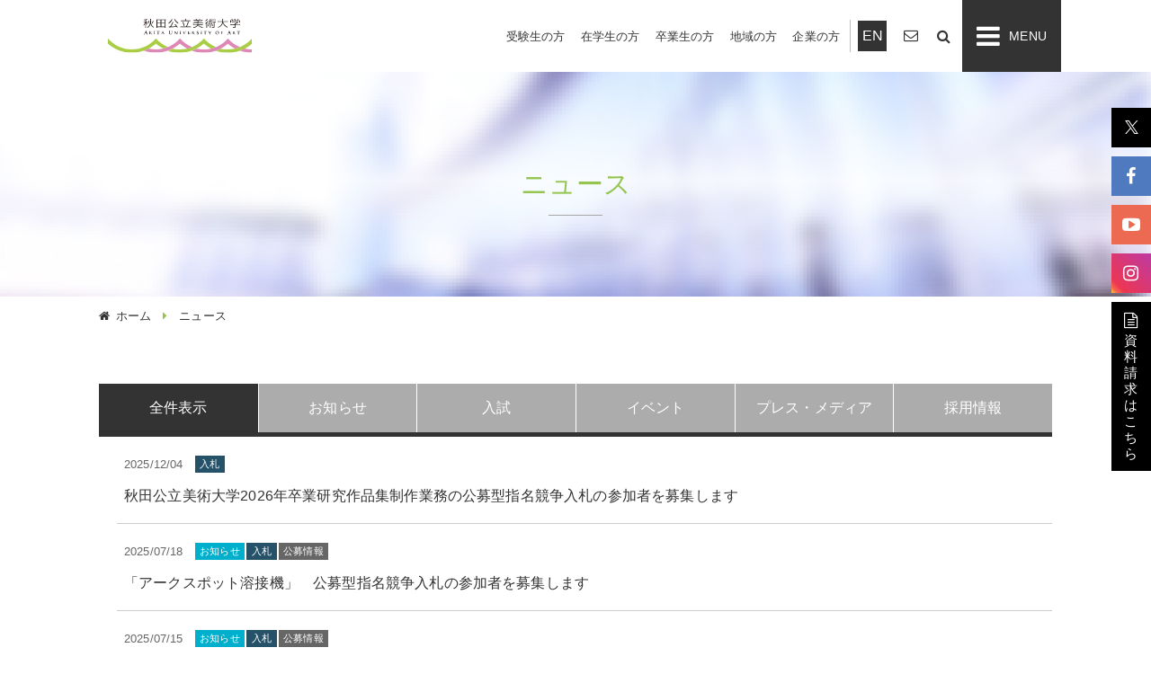

--- FILE ---
content_type: text/html; charset=UTF-8
request_url: https://www.akibi.ac.jp/news?cat=bid
body_size: 33329
content:
<!DOCTYPE html>
<html lang="ja" itemscope="itemscope" itemtype="http://schema.org/WebPage">
<head>
<meta charset="utf-8">
<meta name="viewport" content="width=device-width">


	<meta itemprop="name" content="アーカイブ: ニュース">
	<meta itemprop="description" content="">
	<meta name="description" content="">
	<meta name="keywords" content="">

	<meta property="og:title" content="アーカイブ: ニュース">
	<meta property="og:description" content="">
	<meta property="og:type" content="">
	<meta property="og:image" content="">
	<meta property="og:url" content="">
	<meta property="og:site_name" content="秋田公立美術大学">
	<meta property="og:locale" content="ja_JP">

	<meta name="twitter:card" content="summary">
	<meta name="twitter:title" content="アーカイブ: ニュース">
	<meta name="twitter:description" content="">
	<meta name="twitter:image" content="">

<link rel="shortcut icon" href="https://www.akibi.ac.jp/akibi_cms/assets/themes/custom/favicon.ico">
<link rel="apple-touch-icon" href="https://www.akibi.ac.jp/akibi_cms/assets/themes/custom/apple-touch-icon.png">

<title>ニュース &#8211; 秋田公立美術大学</title>
<link rel='dns-prefetch' href='//netdna.bootstrapcdn.com' />
<link rel='dns-prefetch' href='//s.w.org' />
<link rel="alternate" type="application/rss+xml" title="秋田公立美術大学 &raquo; ニュース フィード" href="https://www.akibi.ac.jp/news/feed/" />
		<script type="text/javascript">
			window._wpemojiSettings = {"baseUrl":"https:\/\/s.w.org\/images\/core\/emoji\/2.3\/72x72\/","ext":".png","svgUrl":"https:\/\/s.w.org\/images\/core\/emoji\/2.3\/svg\/","svgExt":".svg","source":{"concatemoji":"https:\/\/www.akibi.ac.jp\/akibi_cms\/wp-includes\/js\/wp-emoji-release.min.js"}};
			!function(a,b,c){function d(a,b){var c=String.fromCharCode;l.clearRect(0,0,k.width,k.height),l.fillText(c.apply(this,a),0,0);var d=k.toDataURL();l.clearRect(0,0,k.width,k.height),l.fillText(c.apply(this,b),0,0);var e=k.toDataURL();return d===e}function e(a){var b;if(!l||!l.fillText)return!1;switch(l.textBaseline="top",l.font="600 32px Arial",a){case"flag":return!(b=d([55356,56826,55356,56819],[55356,56826,8203,55356,56819]))&&(b=d([55356,57332,56128,56423,56128,56418,56128,56421,56128,56430,56128,56423,56128,56447],[55356,57332,8203,56128,56423,8203,56128,56418,8203,56128,56421,8203,56128,56430,8203,56128,56423,8203,56128,56447]),!b);case"emoji":return b=d([55358,56794,8205,9794,65039],[55358,56794,8203,9794,65039]),!b}return!1}function f(a){var c=b.createElement("script");c.src=a,c.defer=c.type="text/javascript",b.getElementsByTagName("head")[0].appendChild(c)}var g,h,i,j,k=b.createElement("canvas"),l=k.getContext&&k.getContext("2d");for(j=Array("flag","emoji"),c.supports={everything:!0,everythingExceptFlag:!0},i=0;i<j.length;i++)c.supports[j[i]]=e(j[i]),c.supports.everything=c.supports.everything&&c.supports[j[i]],"flag"!==j[i]&&(c.supports.everythingExceptFlag=c.supports.everythingExceptFlag&&c.supports[j[i]]);c.supports.everythingExceptFlag=c.supports.everythingExceptFlag&&!c.supports.flag,c.DOMReady=!1,c.readyCallback=function(){c.DOMReady=!0},c.supports.everything||(h=function(){c.readyCallback()},b.addEventListener?(b.addEventListener("DOMContentLoaded",h,!1),a.addEventListener("load",h,!1)):(a.attachEvent("onload",h),b.attachEvent("onreadystatechange",function(){"complete"===b.readyState&&c.readyCallback()})),g=c.source||{},g.concatemoji?f(g.concatemoji):g.wpemoji&&g.twemoji&&(f(g.twemoji),f(g.wpemoji)))}(window,document,window._wpemojiSettings);
		</script>
		<style type="text/css">
img.wp-smiley,
img.emoji {
	display: inline !important;
	border: none !important;
	box-shadow: none !important;
	height: 1em !important;
	width: 1em !important;
	margin: 0 .07em !important;
	vertical-align: -0.1em !important;
	background: none !important;
	padding: 0 !important;
}
</style>
<link rel='stylesheet' id='site-font-awesome-css'  href='https://netdna.bootstrapcdn.com/font-awesome/4.6.3/css/font-awesome.min.css' type='text/css' media='all' />
<link rel='stylesheet' id='site-style-css'  href='https://www.akibi.ac.jp/akibi_cms/assets/themes/custom/assets/css/style.min.css' type='text/css' media='all' />
<link rel='stylesheet' id='site-magnific-popup-css'  href='https://www.akibi.ac.jp/akibi_cms/assets/themes/custom/assets/js/libs/Magnific-Popup/dist/magnific-popup.css' type='text/css' media='all' />
<link rel='stylesheet' id='site-temp-css'  href='https://www.akibi.ac.jp/akibi_cms/assets/themes/custom/assets/css/temp.css?1' type='text/css' media='all' />
<script type='text/javascript' src='https://www.akibi.ac.jp/akibi_cms/assets/themes/custom/assets/js/libs/jquery-2.2.4.min.js'></script>
<link rel='https://api.w.org/' href='https://www.akibi.ac.jp/wp-json/' />
<!-- BEGIN GADWP v5.1.2.2 Universal Analytics - https://deconf.com/google-analytics-dashboard-wordpress/ -->
<script>
(function(i,s,o,g,r,a,m){i['GoogleAnalyticsObject']=r;i[r]=i[r]||function(){
	(i[r].q=i[r].q||[]).push(arguments)},i[r].l=1*new Date();a=s.createElement(o),
	m=s.getElementsByTagName(o)[0];a.async=1;a.src=g;m.parentNode.insertBefore(a,m)
})(window,document,'script','https://www.google-analytics.com/analytics.js','ga');
  ga('create', 'UA-118877607-1', 'auto');
  ga('send', 'pageview');
</script>
<!-- END GADWP Universal Analytics -->

</head>


<body id="top"  class="page news">


<noscript>
    <div>このページは JavaScript を使用しています。ご使用中のブラウザは JavaScript が無効になっているか、JavaScript に対応していません。<br />
    JavaScript を有効にするか、JavaScript が使用可能なブラウザでアクセスして下さい。</div>
</noscript>

<header class="header l-header" role="banner">
  <div class="wrap-header-inner">
    <div class="l-header-inner">
      <div class="header-logo"><a href="https://www.akibi.ac.jp"><img src="https://www.akibi.ac.jp/akibi_cms/assets/themes/custom/assets/img/logo-header.svg" alt="秋田公立美術大学"></a></div>
      <div class="header-sub-nav">
        <ul class="type-text">
          <li><a href="https://www.akibi.ac.jp/future/">受験生の方</a></li>
          <li><a href="https://www.akibi.ac.jp/student/">在学生の方</a></li>
          <li><a href="https://www.akibi.ac.jp/alumini/">卒業生の方</a></li>
          <li><a href="https://www.akibi.ac.jp/region/">地域の方</a></li>
          <li><a href="https://www.akibi.ac.jp/company/">企業の方</a></li>
        </ul>
        <ul class="type-icon">
                    <li class="btn-language"><a href="https://www.akibi.ac.jp/en/">EN</a></li>
          <li><a href="https://www.akibi.ac.jp/contact/"><i class="fa fa-envelope-o" title="お問い合せ"></i></a></li>
          <li><a class="btn-search" href="javascript:void(0)" title="検索"></a>
            <div class="search-box">
            <form role="search" method="get" id="searchform" action="https://www.akibi.ac.jp/">
            <input placeholder="キーワード検索" type="text" value="" name="s" id="s" />
            <input type="submit" id="searchsubmit" value="" />
            </form>
            </div>
          </li>
        </ul>
      </div>
      <a class="btn-gnav-menu" href="javascript:void(0)"></a>
    </div>
  </div>
  <nav class="header-nav" role="navigation" aria-label="メインメニュー">
    <div class="header-nav-inner">
      <ul class="header-main-nav">
        <li><a href="https://www.akibi.ac.jp/">トップ<span>Top</span></a></li>
        <li><a href="https://www.akibi.ac.jp/news/">ニュース<span>News</span></a></li>
        <li><a href="https://www.akibi.ac.jp/event/">イベント<span>Event</span></a></li>
        <li class="include-sub"><a href="javascript:void(0)">大学紹介<span>About</span></a>
          <div class="header-main-inner">
            <div class="header-main-inner-heading"><span class="ja">大学紹介</span><span class="en">About</span>
            </div>
            <ul>
              <li><a href="https://www.akibi.ac.jp/about/principles/">基本理念</a></li>
              <li><a href="https://www.akibi.ac.jp/about/message/">学長メッセージ</a></li>
              <li><a href="https://www.akibi.ac.jp/about/history/">沿革</a></li>
              <li><a href="https://www.akibi.ac.jp/about/feature/">教育の特色・特徴</a></li>
              <li><a href="https://www.akibi.ac.jp/about/organization/">大学組織図</a></li>
              <li><a href="https://www.akibi.ac.jp/about/curriculum/">カリキュラム</a></li>
              <li><a href="https://www.akibi.ac.jp/about/information">情報公開</a></li>
              <li><a href="https://www.akibi.ac.jp/about/self/">自己点検評価</a></li>
              <li><a href="https://www.akibi.ac.jp/about/research/">紀要ダウンロード</a></li>
              <li><a href="https://www.akibi.ac.jp/about/contributions/">社会連携</a></li>
              <li><a href="https://www.akibi.ac.jp/about/international/">国際交流</a></li>
              <li><a href="https://www.akibi.ac.jp/about/university-support/">あきびネット</a></li>
            </ul>
          </div>
        </li>
        <li class="include-sub"><a href="javascript:void(0)">専攻案内<span>Department</span></a>
          <div class="header-main-inner">
            <div class="header-main-inner-heading"><span class="ja">専攻案内</span><span class="en">Department</span>
            </div>
            <ul>
              <li><a href="https://www.akibi.ac.jp/department/major/">５つの専攻の紹介</a></li>
              <li><a href="https://www.akibi.ac.jp/department/arts/">アーツ＆ルーツ専攻</a></li>
              <li><a href="https://www.akibi.ac.jp/department/visual/">ビジュアルアーツ専攻</a></li>
              <li><a href="https://www.akibi.ac.jp/department/creative/">ものづくりデザイン専攻</a></li>
              <li><a href="https://www.akibi.ac.jp/department/communication/">コミュニケーションデザイン専攻</a></li>
              <li><a href="https://www.akibi.ac.jp/department/landscape/">景観デザイン専攻</a></li>
              <li><a href="https://www.akibi.ac.jp/department/liberal/">美術教育センター</a></li>
              <li><a href="https://www.akibi.ac.jp/department/basic-education/">基礎教育センター</a></li>
              <li><a href="https://www.akibi.ac.jp/teacher/">大学教員の紹介</a></li>
              <li><a href="https://www.akibi.ac.jp/gallery/">ギャラリー</a></li>
              <li><a href="https://www.akibi.ac.jp/interview/">インタビュー</a></li>
            </ul>
          </div>
        </li>
        <li class="include-sub"><a href="javascript:void(0)">入試案内<span>Admission</span></a>
          <div class="header-main-inner">
            <div class="header-main-inner-heading"><span class="ja">入試案内</span><span class="en">Admission</span>
            </div>
            <ul>
              <li><a href="https://www.akibi.ac.jp/user/entry/">入試要項</a></li>
              <li><a href="https://www.akibi.ac.jp/user/skill/">実技試験の概要</a></li>
              <li><a href="https://www.akibi.ac.jp/user/result/">入試結果</a></li>
              <li><a href="https://www.akibi.ac.jp/user/tuition/">入学金・学費</a></li>
              <li><a href="https://www.akibi.ac.jp/user/faq/">入試FAQ</a></li>
              <li><a href="https://www.akibi.ac.jp/user/request/">資料請求</a></li>
              <li><a href="https://www.akibi.ac.jp/user/open-campus/">オープンキャンパス</a></li>
              <li><a href="https://www.akibi.ac.jp/user/session/">進学相談会</a></li>
            </ul>
          </div>
        </li>
        <li class="include-sub"><a href="javascript:void(0)">キャンパスガイド<span>Campus guide</span></a>
          <div class="header-main-inner">
            <div class="header-main-inner-heading"><span class="ja">キャンパスガイド</span><span class="en">Campus guide</span>
            </div>
            <ul>
              <li><a href="https://www.akibi.ac.jp/campus/map/">キャンパスマップ</a></li>
              <li><a href="https://www.akibi.ac.jp/campus/calendar/">キャンパスカレンダー</a></li>
              <li><a href="https://www.akibi.ac.jp/campus/faq/">キャンパスライフFAQ</a></li>
              <li><a href="https://www.akibi.ac.jp/campus/around/">大学周辺案内</a></li>
              <li><a href="https://www.akibi.ac.jp/campus/groups/">サークル活動紹介</a></li>
              <li><a href="https://www.akibi.ac.jp/campus/activities/">学外活動・受賞状況</a></li>
              <li><a href="https://www.akibi.ac.jp/campus/support/">学生生活支援</a></li>
              <li><a href="https://www.akibi.ac.jp/campus/har/">ハラスメント相談</a></li>
              <li><a href="https://www.akibi.ac.jp/campus/scholarship/">奨学金紹介</a></li>
              <li><a href="https://www.akibi.ac.jp/campus/certificate/">証明書の発行等</a></li>
              <li><a href="https://www.akibi.ac.jp/campus/career/">進路就職情報</a></li>
            </ul>
          </div>
        </li>
        <li><a href="https://www.akibi.ac.jp/daigakuin/" target="_blank">大学院<span>Graduate school</span></a></li>
      </ul>
      <div class="header-bottom-gnav">
        <ul class="type-text">
        <li><a href="https://www.akibi.ac.jp/contact/">お問い合わせ</a></li>
          <li><a href="https://www.akibi.ac.jp/access/">アクセス</a></li>
          <li><a href="https://www.akibi.ac.jp/link/">リンク集</a></li>
          <li><a href="https://www.akibi.ac.jp/archive/">アーカイブ</a></li>
          <li><a href="https://www.akibi.ac.jp/site-policy/">サイトポリシー</a></li>
          <li><a href="https://www.akibi.ac.jp/sitemap/">サイトマップ</a></li>
          <li><a href="https://www.akibi.ac.jp/whisleblower/">公益通報</a></li>
          <li><a href="https://www.akibi.ac.jp/kihu/">大学への寄附</a></li>
        </ul>
        <ul class="type-btn">
          <li><a href="https://www.akibi.ac.jp/future/">受験生の方</a></li>
          <li><a href="https://www.akibi.ac.jp/student/">在学生の方</a></li>
          <li><a href="https://www.akibi.ac.jp/alumini/">卒業生の方</a></li>
          <li><a href="https://www.akibi.ac.jp/region/">地域の方</a></li>
          <li><a href="https://www.akibi.ac.jp/company/">企業の方</a></li>
        </ul>
        <ul class="type-icon">
          <li><a class="icon-language" href="">English</a></li>
          <li><a class="icon-search" href="https://www.akibi.ac.jp?s=">検索</a></li>
        </ul>
      </div>
    </div>
  </nav>
</header>

<main class="main l-main" role="main">
  <article class="page">
    <div class="page-header">
      <h1><span class="en">ニュース</span></h1>
    </div>
    <div class="page-contents">
		<nav class="topic-path breadcrumbs-container" role="navigation" aria-label="現在位置"><ol class="breadcrumbs"><li class="home"><a href="https://www.akibi.ac.jp">ホーム</a></li><li class="is_current"> ニュース</li></ol></nav>
				<section>
			<ul class="tab-list">
				<li class="is-active"><a href="https://www.akibi.ac.jp/news/">全件表示</a></li>
				<li><a href="https://www.akibi.ac.jp/news?cat=news"><span>お知らせ</span></a></li><li><a href="https://www.akibi.ac.jp/news?cat=student"><span>入試</span></a></li><li><a href="https://www.akibi.ac.jp/news?cat=exhibition-information"><span>イベント</span></a></li><li><a href="https://www.akibi.ac.jp/news?cat=award"><span>プレス・メディア</span></a></li><li><a href="https://www.akibi.ac.jp/news?cat=recruit"><span>採用情報</span></a></li>			</ul>
			
			<ul class="topics-list"><li><span class="data">2025/12/04</span><div class="label-area"><div class="icon-label type-category type-bid">入札</div></div><a href="https://www.akibi.ac.jp/news/54432.html">秋田公立美術大学2026年卒業研究作品集制作業務の公募型指名競争入札の参加者を募集します</a></li><li><span class="data">2025/07/18</span><div class="label-area"><div class="icon-label type-category type-news">お知らせ</div><div class="icon-label type-category type-bid">入札</div><div class="icon-label type-category type-%e5%85%ac%e5%8b%9f%e6%83%85%e5%a0%b1">公募情報</div></div><a href="https://www.akibi.ac.jp/news/52945.html">「アークスポット溶接機」　公募型指名競争入札の参加者を募集します</a></li><li><span class="data">2025/07/15</span><div class="label-area"><div class="icon-label type-category type-news">お知らせ</div><div class="icon-label type-category type-bid">入札</div><div class="icon-label type-category type-%e5%85%ac%e5%8b%9f%e6%83%85%e5%a0%b1">公募情報</div></div><a href="https://www.akibi.ac.jp/news/52780.html">秋田公立美術大学　講義棟雨漏り改修工事　公募型指名競争入札の参加者を募集します</a></li><li><span class="data">2025/02/19</span><div class="label-area"><div class="icon-label type-category type-news">お知らせ</div><div class="icon-label type-category type-bid">入札</div></div><a href="https://www.akibi.ac.jp/news/51339.html">秋田公立美術大学空調換気設備等保守点検および灯油地下タンク清掃点検業務委託の公募型指名競争入札の参加者を募集します</a></li><li><span class="data">2024/12/24</span><div class="label-area"><div class="icon-label type-category type-news">お知らせ</div><div class="icon-label type-category type-bid">入札</div></div><a href="https://www.akibi.ac.jp/news/50826.html">秋田公立美術大学構内緑地管理業務委託の公募型指名競争入札の参加者を募集します</a></li><li><span class="data">2024/12/09</span><div class="label-area"><div class="icon-label type-category type-bid">入札</div></div><a href="https://www.akibi.ac.jp/news/50611.html">秋田公立美術大学2025年卒業研究作品集制作業務の公募型指名競争入札の参加者を募集します</a></li><li><span class="data">2024/11/22</span><div class="label-area"><div class="icon-label type-category type-news">お知らせ</div><div class="icon-label type-category type-bid">入札</div><div class="icon-label type-category type-%e5%85%ac%e5%8b%9f%e6%83%85%e5%a0%b1">公募情報</div></div><a href="https://www.akibi.ac.jp/news/50519.html">「秋田公立美術大学財務会計システム等ハードウェア更新」の公募型指名競争入札の参加者を募集します</a></li><li><span class="data">2024/07/26</span><div class="label-area"><div class="icon-label type-category type-news">お知らせ</div><div class="icon-label type-category type-bid">入札</div></div><a href="https://www.akibi.ac.jp/news/49197.html">ギャラリー棟照明器具LED化更新工事の公募型指名競争入札の参加者を募集します</a></li><li><span class="data">2024/02/20</span><div class="label-area"><div class="icon-label type-category type-news">お知らせ</div><div class="icon-label type-category type-bid">入札</div></div><a href="https://www.akibi.ac.jp/news/47364.html">秋田公立美術大学　学生食堂および売店業務　企画提案募集結果について</a></li><li><span class="data">2024/02/01</span><div class="label-area"><div class="icon-label type-category type-news">お知らせ</div><div class="icon-label type-category type-bid">入札</div></div><a href="https://www.akibi.ac.jp/news/46986.html">秋田公立美術大学空調換気設備等保守点検および灯油地下タンク清掃点検業務委託の公募型指名競争入札の参加者を募集します</a></li><li><span class="data">2023/12/27</span><div class="label-area"><div class="icon-label type-category type-news">お知らせ</div><div class="icon-label type-category type-bid">入札</div></div><a href="https://www.akibi.ac.jp/news/46430.html">（プロポーザル）秋田公立美術大学売店業務委託企画提案募集</a></li><li><span class="data">2023/12/27</span><div class="label-area"><div class="icon-label type-category type-news">お知らせ</div><div class="icon-label type-category type-bid">入札</div></div><a href="https://www.akibi.ac.jp/news/46575.html">（プロポーザル）秋田公立美術大学学生食堂業務委託企画提案募集</a></li><li><span class="data">2023/12/05</span><div class="label-area"><div class="icon-label type-category type-bid">入札</div></div><a href="https://www.akibi.ac.jp/news/46053.html">秋田公立美術大学2024年卒業研究作品集制作業務の公募型指名競争入札の参加者を募集します</a></li><li><span class="data">2023/08/23</span><div class="label-area"><div class="icon-label type-category type-news">お知らせ</div><div class="icon-label type-category type-bid">入札</div></div><a href="https://www.akibi.ac.jp/news/45383.html">工芸体験棟照明器具LED化更新工事の公募型指名競争入札の参加者を募集します</a></li><li><span class="data">2023/03/08</span><div class="label-area"><div class="icon-label type-category type-bid">入札</div></div><a href="https://www.akibi.ac.jp/news/43255.html">｢モノクロ電子複写機のコピー料金等に関する単価契約｣の公募型指名競争入札の参加者を募集します</a></li></ul>						<div class='pager'><ul class="navigation">
<li class="is_current"><span>1</span></li>
<li><a href='https://www.akibi.ac.jp/news/page/2?cat=bid'>2</a></li>
<li><a href='https://www.akibi.ac.jp/news/page/3?cat=bid'>3</a></li>
<li><a href='https://www.akibi.ac.jp/news/page/4?cat=bid'>4</a></li>
<li><a href='https://www.akibi.ac.jp/news/page/5?cat=bid'>5</a></li>
<li><a href='https://www.akibi.ac.jp/news/page/6?cat=bid'>6</a></li>
<li><a href='https://www.akibi.ac.jp/news/page/7?cat=bid'>7</a></li>
</ul></div>
								</section>
    </div>
  </article>
</main>


    <footer class="footer l-footer" role="contentinfo">
<div class="footer-banner"><ul><li><a href="https://portal01.akibi.ac.jp/portal/"><img src="https://www.akibi.ac.jp/akibi_cms/assets/uploads/2020/04/akibiportal.jpg" alt="秋美ポータル"></a></li><li><a href="https://www.akibi.ac.jp/旅する地域考について"><img src="https://www.akibi.ac.jp/akibi_cms/assets/uploads/2022/04/image_tabikou.png" alt="旅する地域考"></a></li><li><a href="https://www.artscenter-akita.jp/"><img src="https://www.akibi.ac.jp/akibi_cms/assets/uploads/2019/06/artscenterakita-banner.png" alt="アーツセンターあきた"></a></li></ul></div>        <div class="btn-pagetop">
            <a href="#top"></a>
        </div>
        <div class="l-inner flex footer-menu">
            <div class="footer-menu-wrap">
                <div class="footer-menu-heading">大学紹介</div>
                <ul>
                    <li><a href="https://www.akibi.ac.jp/about/principles/">基本理念</a></li>
                    <li><a href="https://www.akibi.ac.jp/about/message/">学長メッセージ</a></li>
                    <li><a href="https://www.akibi.ac.jp/about/history/">沿革</a></li>
                    <li><a href="https://www.akibi.ac.jp/about/feature/">教育の特色・特徴</a></li>
                    <li><a href="https://www.akibi.ac.jp/about/organization/">大学組織図</a></li>
                    <li><a href="https://www.akibi.ac.jp/about/curriculum/">カリキュラム</a></li>
                    <li><a href="https://www.akibi.ac.jp/about/information">情報公開</a></li>
                    <li><a href="https://www.akibi.ac.jp/about/self/">自己点検評価</a></li>
                    <li><a href="https://www.akibi.ac.jp/about/research/">紀要ダウンロード</a></li>
                    <li><a href="https://www.akibi.ac.jp/about/contributions/">社会連携</a></li>
                    <li><a href="https://www.akibi.ac.jp/about/international/">国際交流</a></li>
                    <li><a href="https://www.akibi.ac.jp/about/university-support/">あきびネット</a></li>
                </ul>
            </div>
            <div class="footer-menu-wrap">
                <div class="footer-menu-heading">大学専攻案内</div>
                <ul>
                    <li><a href="https://www.akibi.ac.jp/department/major/">５つの専攻の紹介</a></li>
                    <li><a href="https://www.akibi.ac.jp/department/arts/">アーツ＆ルーツ専攻</a></li>
                    <li><a href="https://www.akibi.ac.jp/department/visual/">ビジュアルアーツ専攻</a></li>
                    <li><a href="https://www.akibi.ac.jp/department/creative/">ものづくりデザイン専攻</a></li>
                    <li><a href="https://www.akibi.ac.jp/department/communication/">コミュニケーションデザイン専攻</a></li>
                    <li><a href="https://www.akibi.ac.jp/department/landscape/">景観デザイン専攻</a></li>
                    <li><a href="https://www.akibi.ac.jp/department/liberal/">美術教育センター</a></li>
                    <li><a href="https://www.akibi.ac.jp/department/basic-education/">基礎教育センター</a></li>
                    <li><a href="https://www.akibi.ac.jp/teacher/">大学教員の紹介</a></li>
                    <li><a href="https://www.akibi.ac.jp/gallery/">ギャラリー</a></li>
                    <li><a href="https://www.akibi.ac.jp/interview/">インタビュー</a></li>
                </ul>
            </div>
            <div class="footer-menu-wrap">
                <div class="footer-menu-heading">大学入試・入学案内</div>
                <ul>
                    <li><a href="https://www.akibi.ac.jp/user/entry/">入試要項</a></li>
                    <li><a href="https://www.akibi.ac.jp/user/skill/">実技試験の概要</a></li>
                    <li><a href="https://www.akibi.ac.jp/user/result/">入試結果</a></li>
                    <li><a href="https://www.akibi.ac.jp/user/tuition/">入学金・学費</a></li>
                    <li><a href="https://www.akibi.ac.jp/user/faq/">入試FAQ</a></li>
                    <li><a href="https://www.akibi.ac.jp/user/request/">資料請求</a></li>
                    <li><a href="https://www.akibi.ac.jp/user/open-campus/">オープンキャンパス</a></li>
                    <li><a href="https://www.akibi.ac.jp/user/session/">進学相談会</a></li>
                </ul>
            </div>
            <div class="footer-menu-wrap">
                <div class="footer-menu-heading">大学院</div>
                <ul>
                <li><a href="https://www.akibi.ac.jp/daigakuin/" target="_blank">大学院TOP</a></li>
                <li><a href="https://www.akibi.ac.jp/daigakuin/examination/" target="_blank">大学院の入試</a></li>
                <li><a href="https://www.akibi.ac.jp/daigakuin/transdisciplinary-arts/" target="_blank">複合芸術とは</a></li>
                <li><a href="https://www.akibi.ac.jp/daigakuin/characteristics/" target="_blank">大学院の特色</a></li>
                <li><a href="https://www.akibi.ac.jp/daigakuin/course-modules/" target="_blank">大学院の科目</a></li>
                </ul>
            </div>
            <div class="footer-menu-wrap">
                <div class="footer-menu-heading">キャンパスガイド</div>
                <ul class="no-clearance">
                    <li><a href="https://www.akibi.ac.jp/campus/map/">キャンパスマップ</a></li>
                    <li><a href="https://www.akibi.ac.jp/campus/calendar/">キャンパスカレンダー</a></li>
                    <li><a href="https://www.akibi.ac.jp/campus/faq/">キャンパスライフFAQ</a></li>
                    <li><a href="https://www.akibi.ac.jp/campus/around/">大学周辺案内</a></li>
                    <li><a href="https://www.akibi.ac.jp/campus/groups/">サークル活動紹介</a></li>
                    <li><a href="https://www.akibi.ac.jp/campus/activities/">学外活動・受賞状況</a></li>
                    <li><a href="https://www.akibi.ac.jp/campus/support/">学生生活支援</a></li>
                    <li><a href="https://www.akibi.ac.jp/campus/har/">ハラスメント相談</a></li>
                    <li><a href="https://www.akibi.ac.jp/campus/scholarship/">奨学金紹介</a></li>
                    <li><a href="https://www.akibi.ac.jp/campus/certificate/">証明書の発行等</a></li>
                    <li><a href="https://www.akibi.ac.jp/campus/career/">進路就職情報</a></li>
                </ul>
            </div>
            <div class="footer-menu-wrap">
                <div class="footer-menu-heading">その他</div>
                <ul class="no-clearance">
                    <li><a href="https://www.akibi.ac.jp/news/">ニュース</a></li>
                    <li><a href="https://www.akibi.ac.jp/event/">イベント</a></li>
                    <li><a href="https://www.akibi.ac.jp/archive/">アーカイブ</a></li>
                    <li><a href="https://www.akibi.ac.jp/access/">アクセス</a></li>
                    <li><a href="https://www.akibi.ac.jp/contact/">お問い合わせ</a></li>
                    <li><a href="https://www.akibi.ac.jp/link/">リンク集</a></li>
                    <li><a href="https://www.akibi.ac.jp/site-policy/">サイトポリシー</a></li>
                    <li><a href="https://www.akibi.ac.jp/sitemap/">サイトマップ</a></li>
                    <li><a href="https://www.akibi.ac.jp/whisleblower/">公益通報</a></li>
                    <li><a href="https://www.akibi.ac.jp/kihu/">大学への寄附</a></li>
                </ul>
            </div>
        </div>
        <div class="footer-information">
            <address class="address" itemscope="itemscope" itemtype="http://schema.org/Corporation"><span itemprop="name"><img src="https://www.akibi.ac.jp/akibi_cms/assets/themes/custom/assets/img/logo.svg" alt="秋田公立美術大学"></span>
          <div class="footer-address"><span itemprop="address" itemscope="itemscope" itemtype="http://schema.org/PostalAddress"><span itemprop="postalCode">010-1632</span><span itemprop="addressRegion">秋田市</span><span itemprop="addressLocality">新屋大川町</span><span itemprop="streetAddress">12-3</span></span><span itemprop="telephone">018-888-8100</span><span itemprop="faxNumber">018-888-8101</span>
            <ul class="sns-link">
              <li><a href="https://twitter.com/AkitaUnivofArt" target="_blank">
                <svg width="15" height="15" viewBox="0 0 1200 1227" fill="none" xmlns="http://www.w3.org/2000/svg">
                <path d="M714.163 519.284L1160.89 0H1055.03L667.137 450.887L357.328 0H0L468.492 681.821L0 1226.37H105.866L515.491 750.218L842.672 1226.37H1200L714.137 519.284H714.163ZM569.165 687.828L521.697 619.934L144.011 79.6944H306.615L611.412 515.685L658.88 583.579L1055.08 1150.3H892.476L569.165 687.854V687.828Z" fill="white"/>
                </svg>
                </a></li>
              <li><a href="https://www.facebook.com/akitauniversityofart" target="_blank"><i class="fa fa-facebook" title="Facebook"></i></a></li>
              <li><a href="https://www.youtube.com/channel/UCaXDHeAk5_-vSnNVXDErZGA" target="_blank"><i class="fa fa-youtube-play" title="Youtube"></i></a></li>
              <li class="instagram"><a href="https://www.instagram.com/akita_university_of_art/" target="_blank"><i class="fa fa-instagram" title="Instagram"></i></a></li>
              <li class="document-request"><a href="https://www.akibi.ac.jp/user/request" target="_blank"><i class="fa fa-file-text-o fa-2x" title="資料請求"></i><span>資料請求はこちら</span></a></li>
            </ul>
          </div>
          <div class="footer-contact"><a class="btn btn-white" href="https://www.akibi.ac.jp/contact/">お問い合わせ</a></div>
        </address>
        </div>
        <p class="footer-copyright"><small>&copy;公立大学法人秋田公立美術大学. All rights reserved.</small>
        </p>
    </footer>

    <script type='text/javascript' src='https://www.akibi.ac.jp/akibi_cms/assets/themes/custom/assets/js/libs/Magnific-Popup/dist/jquery.magnific-popup.min.js'></script>
<script type='text/javascript' src='https://www.akibi.ac.jp/akibi_cms/assets/themes/custom/assets/js/libs/jquery.smoothScroll.js'></script>
<script type='text/javascript' src='https://www.akibi.ac.jp/akibi_cms/assets/themes/custom/assets/js/libs/auto_filesize.min.js'></script>
<script type='text/javascript' src='https://www.akibi.ac.jp/akibi_cms/assets/themes/custom/assets/js/common.js'></script>
<script type='text/javascript' src='https://www.akibi.ac.jp/akibi_cms/assets/plugins/page-links-to/js/new-tab.min.js'></script>
<script type='text/javascript' src='https://www.akibi.ac.jp/akibi_cms/wp-includes/js/wp-embed.min.js'></script>
      </body>
</html>


--- FILE ---
content_type: text/css
request_url: https://www.akibi.ac.jp/akibi_cms/assets/themes/custom/assets/css/style.min.css
body_size: 84945
content:
@charset "UTF-8";
/*! normalize.css v4.0.0 | MIT License | github.com/necolas/normalize.css */html{font-family:sans-serif;-ms-text-size-adjust:100%;-webkit-text-size-adjust:100%}body{margin:0}article,aside,details,figcaption,figure,footer,header,main,menu,nav,section,summary{display:block}audio,canvas,progress,video{display:inline-block}audio:not([controls]){display:none;height:0}progress{vertical-align:baseline}[hidden],template{display:none}a{background-color:transparent}a:active,a:hover{outline-width:0}abbr[title]{border-bottom:none;text-decoration:underline;text-decoration:underline dotted}b,strong{font-weight:inherit;font-weight:bolder}dfn{font-style:italic}h1{font-size:2em;margin:.67em 0}mark{background-color:#ff0;color:#000}small{font-size:80%}sub,sup{font-size:75%;line-height:0;position:relative;vertical-align:baseline}sub{bottom:-.25em}sup{top:-.5em}img{border-style:none}svg:not(:root){overflow:hidden}code,kbd,pre,samp{font-family:monospace,monospace;font-size:1em}figure{margin:1em 40px}hr{box-sizing:content-box;height:0;overflow:visible}button,input,select,textarea{font:inherit}optgroup{font-weight:700}button,input,select{overflow:visible}button,input,select,textarea{margin:0}button,select{text-transform:none}[type=button],[type=reset],[type=submit],button{cursor:pointer}[disabled]{cursor:default}[type=reset],[type=submit],button,html [type=button]{-webkit-appearance:button}button::-moz-focus-inner,input::-moz-focus-inner{border:0;padding:0}button:-moz-focusring,input:-moz-focusring{outline:1px dotted ButtonText}fieldset{border:1px solid silver;margin:0 2px;padding:.35em .625em .75em}legend{color:inherit;display:table;max-width:100%;white-space:normal}[type=checkbox],[type=radio],legend{box-sizing:border-box;padding:0}[type=number]::-webkit-inner-spin-button,[type=number]::-webkit-outer-spin-button{height:auto}[type=search]{-webkit-appearance:textfield}[type=search]::-webkit-search-cancel-button,[type=search]::-webkit-search-decoration{-webkit-appearance:none}@font-face{font-family:FontAwesome;src:url(../font-awesome/fonts/fontawesome-webfont.eot?v=4.4.0);src:url(../font-awesome/fonts/fontawesome-webfont.eot?#iefix&v=4.4.0) format("embedded-opentype"),url(../font-awesome/fonts/fontawesome-webfont.woff2?v=4.4.0) format("woff2"),url(../font-awesome/fonts/fontawesome-webfont.woff?v=4.4.0) format("woff"),url(../font-awesome/fonts/fontawesome-webfont.ttf?v=4.4.0) format("truetype"),url(../font-awesome/fonts/fontawesome-webfont.svg?v=4.4.0#fontawesomeregular) format("svg");font-weight:400;font-style:normal}:root{box-sizing:border-box}*,:after,:before{box-sizing:inherit}body,html{margin:0;padding:0}html{font-size:16px}body{color:#333;font-family:-apple-system,BlinkMacSystemFont,Yu Gothic,YuGothic,Verdana,Meiryo,sans-serif;line-height:1.8;letter-spacing:.01em;font-size:1rem;word-wrap:break-word;font-feature-settings:"palt" 1;-webkit-font-kerning:auto;font-kerning:auto}address{font-style:normal}a{text-decoration:underline}a,a:visited{color:#93c54f}a:focus,a:hover{color:#df7fad;text-decoration:none}a:active{color:#df7fad;text-decoration:underline}h1,h2,h3,h4,h5,h6{font-weight:700;line-height:1.4;letter-spacing:0}blockquote{margin-left:0;border-left:4px solid #ddd;padding-left:2em}abbr[title]{text-decoration:none}img{vertical-align:bottom;max-width:100%;height:auto}a:focus img,a:hover img{opacity:.8}iframe{max-width:100%}button,input,keygen,select,textarea{font-family:-apple-system,BlinkMacSystemFont,Yu Gothic,YuGothic,Verdana,Meiryo,sans-serif}[type=color],[type=date],[type=datetime-local],[type=datetime],[type=email],[type=month],[type=number],[type=password],[type=search],[type=tel],[type=text],[type=time],[type=url],[type=week],input:not([type]),textarea{box-sizing:border-box;max-width:100%!important;border:1px solid #ccc;border-radius:0;padding:.25em .5em;box-shadow:none;-webkit-appearance:none;font-size:1rem}select{font-size:1rem}textarea{overflow:auto;min-height:9.5em}.swiper-container{margin-left:auto;margin-right:auto;position:relative;overflow:hidden;z-index:1}.swiper-container-no-flexbox .swiper-slide{float:left}.swiper-container-vertical>.swiper-wrapper{-ms-flex-direction:column;flex-direction:column}.swiper-wrapper{position:relative;width:100%;height:100%;z-index:1;display:-ms-flexbox;display:flex;transition-property:transform;box-sizing:content-box}.swiper-container-android .swiper-slide,.swiper-wrapper{transform:translateZ(0)}.swiper-container-multirow>.swiper-wrapper{-webkit-box-lines:multiple;-moz-box-lines:multiple;-ms-flex-wrap:wrap;flex-wrap:wrap}.swiper-container-free-mode>.swiper-wrapper{transition-timing-function:ease-out;margin:0 auto}.swiper-slide{-webkit-flex-shrink:0;-ms-flex:0 0 auto;-ms-flex-negative:0;flex-shrink:0;width:100%;height:100%;position:relative}.swiper-container-autoheight,.swiper-container-autoheight .swiper-slide{height:auto}.swiper-container-autoheight .swiper-wrapper{-ms-flex-align:start;align-items:flex-start;transition-property:transform,height}.swiper-container .swiper-notification{position:absolute;left:0;top:0;pointer-events:none;opacity:0;z-index:-1000}.swiper-wp8-horizontal{-ms-touch-action:pan-y;touch-action:pan-y}.swiper-wp8-vertical{-ms-touch-action:pan-x;touch-action:pan-x}.swiper-button-next,.swiper-button-prev{position:absolute;top:50%;width:27px;height:44px;margin-top:-22px;z-index:10;cursor:pointer;background-size:27px 44px;background-position:50%;background-repeat:no-repeat}.swiper-button-next.swiper-button-disabled,.swiper-button-prev.swiper-button-disabled{opacity:.35;cursor:auto;pointer-events:none}.swiper-button-prev,.swiper-container-rtl .swiper-button-next{background-image:url("data:image/svg+xml;charset=utf-8,%3Csvg xmlns='http://www.w3.org/2000/svg' viewBox='0 0 27 44'%3E%3Cpath d='M0 22L22 0l2.1 2.1L4.2 22l19.9 19.9L22 44 0 22z' fill='%23007aff'/%3E%3C/svg%3E");left:10px;right:auto}.swiper-button-prev.swiper-button-black,.swiper-container-rtl .swiper-button-next.swiper-button-black{background-image:url("data:image/svg+xml;charset=utf-8,%3Csvg xmlns='http://www.w3.org/2000/svg' viewBox='0 0 27 44'%3E%3Cpath d='M0 22L22 0l2.1 2.1L4.2 22l19.9 19.9L22 44 0 22z'/%3E%3C/svg%3E")}.swiper-button-prev.swiper-button-white,.swiper-container-rtl .swiper-button-next.swiper-button-white{background-image:url("data:image/svg+xml;charset=utf-8,%3Csvg xmlns='http://www.w3.org/2000/svg' viewBox='0 0 27 44'%3E%3Cpath d='M0 22L22 0l2.1 2.1L4.2 22l19.9 19.9L22 44 0 22z' fill='%23fff'/%3E%3C/svg%3E")}.swiper-button-next,.swiper-container-rtl .swiper-button-prev{background-image:url("data:image/svg+xml;charset=utf-8,%3Csvg xmlns='http://www.w3.org/2000/svg' viewBox='0 0 27 44'%3E%3Cpath d='M27 22L5 44l-2.1-2.1L22.8 22 2.9 2.1 5 0l22 22z' fill='%23007aff'/%3E%3C/svg%3E");right:10px;left:auto}.swiper-button-next.swiper-button-black,.swiper-container-rtl .swiper-button-prev.swiper-button-black{background-image:url("data:image/svg+xml;charset=utf-8,%3Csvg xmlns='http://www.w3.org/2000/svg' viewBox='0 0 27 44'%3E%3Cpath d='M27 22L5 44l-2.1-2.1L22.8 22 2.9 2.1 5 0l22 22z'/%3E%3C/svg%3E")}.swiper-button-next.swiper-button-white,.swiper-container-rtl .swiper-button-prev.swiper-button-white{background-image:url("data:image/svg+xml;charset=utf-8,%3Csvg xmlns='http://www.w3.org/2000/svg' viewBox='0 0 27 44'%3E%3Cpath d='M27 22L5 44l-2.1-2.1L22.8 22 2.9 2.1 5 0l22 22z' fill='%23fff'/%3E%3C/svg%3E")}.swiper-pagination{position:absolute;text-align:center;transition:.3s;transform:translateZ(0);z-index:10}.swiper-pagination.swiper-pagination-hidden{opacity:0}.swiper-container-horizontal>.swiper-pagination-bullets,.swiper-pagination-custom,.swiper-pagination-fraction{bottom:10px;left:0;width:100%}.swiper-pagination-bullet{width:13px;height:13px;display:inline-block;border-radius:100%;border:1px solid #fff}button.swiper-pagination-bullet{border:none;margin:0;padding:0;box-shadow:none;-moz-appearance:none;-ms-appearance:none;-webkit-appearance:none;appearance:none}.swiper-pagination-clickable .swiper-pagination-bullet{cursor:pointer}.swiper-pagination-bullet-active,.swiper-pagination-white .swiper-pagination-bullet,.swiper-pagination-white .swiper-pagination-bullet-active{background:#fff}.swiper-pagination-black .swiper-pagination-bullet-active{background:#000}.swiper-container-vertical>.swiper-pagination-bullets{right:10px;top:50%;transform:translate3d(0,-50%,0)}.swiper-container-vertical>.swiper-pagination-bullets .swiper-pagination-bullet{margin:5px 0;display:block}.swiper-container-horizontal>.swiper-pagination-bullets .swiper-pagination-bullet{margin:0 10px}.swiper-pagination-progress{background:rgba(0,0,0,.25);position:absolute}.swiper-pagination-progress .swiper-pagination-progressbar{background:#007aff;position:absolute;left:0;top:0;width:100%;height:100%;transform:scale(0);transform-origin:left top}.swiper-container-rtl .swiper-pagination-progress .swiper-pagination-progressbar{transform-origin:right top}.swiper-container-horizontal>.swiper-pagination-progress{width:100%;height:4px;left:0;top:0}.swiper-container-vertical>.swiper-pagination-progress{width:4px;height:100%;left:0;top:0}.swiper-pagination-progress.swiper-pagination-white{background:hsla(0,0%,100%,.5)}.swiper-pagination-progress.swiper-pagination-white .swiper-pagination-progressbar{background:#fff}.swiper-pagination-progress.swiper-pagination-black .swiper-pagination-progressbar{background:#000}.swiper-container-3d{-o-perspective:1200px;perspective:1200px}.swiper-container-3d .swiper-cube-shadow,.swiper-container-3d .swiper-slide,.swiper-container-3d .swiper-slide-shadow-bottom,.swiper-container-3d .swiper-slide-shadow-left,.swiper-container-3d .swiper-slide-shadow-right,.swiper-container-3d .swiper-slide-shadow-top,.swiper-container-3d .swiper-wrapper{transform-style:preserve-3d}.swiper-container-3d .swiper-slide-shadow-bottom,.swiper-container-3d .swiper-slide-shadow-left,.swiper-container-3d .swiper-slide-shadow-right,.swiper-container-3d .swiper-slide-shadow-top{position:absolute;left:0;top:0;width:100%;height:100%;pointer-events:none;z-index:10}.swiper-container-3d .swiper-slide-shadow-left{background-image:linear-gradient(270deg,rgba(0,0,0,.5),transparent)}.swiper-container-3d .swiper-slide-shadow-right{background-image:linear-gradient(90deg,rgba(0,0,0,.5),transparent)}.swiper-container-3d .swiper-slide-shadow-top{background-image:linear-gradient(0deg,rgba(0,0,0,.5),transparent)}.swiper-container-3d .swiper-slide-shadow-bottom{background-image:linear-gradient(180deg,rgba(0,0,0,.5),transparent)}.swiper-container-coverflow .swiper-wrapper,.swiper-container-flip .swiper-wrapper{-ms-perspective:1200px}.swiper-container-cube,.swiper-container-flip{overflow:visible}.swiper-container-cube .swiper-slide,.swiper-container-flip .swiper-slide{pointer-events:none;-webkit-backface-visibility:hidden;backface-visibility:hidden;z-index:1}.swiper-container-cube .swiper-slide .swiper-slide,.swiper-container-flip .swiper-slide .swiper-slide{pointer-events:none}.swiper-container-cube .swiper-slide-active,.swiper-container-cube .swiper-slide-active .swiper-slide-active,.swiper-container-flip .swiper-slide-active,.swiper-container-flip .swiper-slide-active .swiper-slide-active{pointer-events:auto}.swiper-container-cube .swiper-slide-shadow-bottom,.swiper-container-cube .swiper-slide-shadow-left,.swiper-container-cube .swiper-slide-shadow-right,.swiper-container-cube .swiper-slide-shadow-top,.swiper-container-flip .swiper-slide-shadow-bottom,.swiper-container-flip .swiper-slide-shadow-left,.swiper-container-flip .swiper-slide-shadow-right,.swiper-container-flip .swiper-slide-shadow-top{z-index:0;-webkit-backface-visibility:hidden;backface-visibility:hidden}.swiper-container-cube .swiper-slide{visibility:hidden;transform-origin:0 0;width:100%;height:100%}.swiper-container-cube.swiper-container-rtl .swiper-slide{transform-origin:100% 0}.swiper-container-cube .swiper-slide-active,.swiper-container-cube .swiper-slide-next,.swiper-container-cube .swiper-slide-next+.swiper-slide,.swiper-container-cube .swiper-slide-prev{pointer-events:auto;visibility:visible}.swiper-container-cube .swiper-cube-shadow{position:absolute;left:0;bottom:0;width:100%;height:100%;background:#000;opacity:.6;filter:blur(50px);z-index:0}.swiper-container-fade.swiper-container-free-mode .swiper-slide{transition-timing-function:ease-out}.swiper-container-fade .swiper-slide{pointer-events:none;transition-property:opacity}.swiper-container-fade .swiper-slide .swiper-slide{pointer-events:none}.swiper-container-fade .swiper-slide-active,.swiper-container-fade .swiper-slide-active .swiper-slide-active{pointer-events:auto}.swiper-zoom-container{width:100%;height:100%;display:-ms-flexbox;display:flex;-ms-flex-pack:center;justify-content:center;-ms-flex-align:center;align-items:center;text-align:center}.swiper-zoom-container>canvas,.swiper-zoom-container>img,.swiper-zoom-container>svg{max-width:100%;max-height:100%;object-fit:contain}.swiper-scrollbar{border-radius:10px;position:relative;-ms-touch-action:none;background:rgba(0,0,0,.1)}.swiper-container-horizontal>.swiper-scrollbar{position:absolute;left:1%;bottom:3px;z-index:50;height:5px;width:98%}.swiper-container-vertical>.swiper-scrollbar{position:absolute;right:3px;top:1%;z-index:50;width:5px;height:98%}.swiper-scrollbar-drag{height:100%;width:100%;position:relative;background:rgba(0,0,0,.5);border-radius:10px;left:0;top:0}.swiper-scrollbar-cursor-drag{cursor:move}.swiper-lazy-preloader{width:42px;height:42px;position:absolute;left:50%;top:50%;margin-left:-21px;margin-top:-21px;z-index:10;transform-origin:50%;animation:a 1s steps(12) infinite}.swiper-lazy-preloader:after{display:block;content:"";width:100%;height:100%;background-image:url("data:image/svg+xml;charset=utf-8,%3Csvg viewBox='0 0 120 120' xmlns='http://www.w3.org/2000/svg' xmlns:xlink='http://www.w3.org/1999/xlink'%3E%3Cdefs%3E%3Cpath id='a' stroke='%236c6c6c' stroke-width='11' stroke-linecap='round' d='M60 7v20'/%3E%3C/defs%3E%3Cuse xlink:href='%23a' opacity='.27'/%3E%3Cuse xlink:href='%23a' opacity='.27' transform='rotate(30 60 60)'/%3E%3Cuse xlink:href='%23a' opacity='.27' transform='rotate(60 60 60)'/%3E%3Cuse xlink:href='%23a' opacity='.27' transform='rotate(90 60 60)'/%3E%3Cuse xlink:href='%23a' opacity='.27' transform='rotate(120 60 60)'/%3E%3Cuse xlink:href='%23a' opacity='.27' transform='rotate(150 60 60)'/%3E%3Cuse xlink:href='%23a' opacity='.37' transform='rotate(180 60 60)'/%3E%3Cuse xlink:href='%23a' opacity='.46' transform='rotate(210 60 60)'/%3E%3Cuse xlink:href='%23a' opacity='.56' transform='rotate(240 60 60)'/%3E%3Cuse xlink:href='%23a' opacity='.66' transform='rotate(270 60 60)'/%3E%3Cuse xlink:href='%23a' opacity='.75' transform='rotate(300 60 60)'/%3E%3Cuse xlink:href='%23a' opacity='.85' transform='rotate(330 60 60)'/%3E%3C/svg%3E");background-position:50%;background-size:100%;background-repeat:no-repeat}.swiper-lazy-preloader-white:after{background-image:url("data:image/svg+xml;charset=utf-8,%3Csvg viewBox='0 0 120 120' xmlns='http://www.w3.org/2000/svg' xmlns:xlink='http://www.w3.org/1999/xlink'%3E%3Cdefs%3E%3Cpath id='a' stroke='%23fff' stroke-width='11' stroke-linecap='round' d='M60 7v20'/%3E%3C/defs%3E%3Cuse xlink:href='%23a' opacity='.27'/%3E%3Cuse xlink:href='%23a' opacity='.27' transform='rotate(30 60 60)'/%3E%3Cuse xlink:href='%23a' opacity='.27' transform='rotate(60 60 60)'/%3E%3Cuse xlink:href='%23a' opacity='.27' transform='rotate(90 60 60)'/%3E%3Cuse xlink:href='%23a' opacity='.27' transform='rotate(120 60 60)'/%3E%3Cuse xlink:href='%23a' opacity='.27' transform='rotate(150 60 60)'/%3E%3Cuse xlink:href='%23a' opacity='.37' transform='rotate(180 60 60)'/%3E%3Cuse xlink:href='%23a' opacity='.46' transform='rotate(210 60 60)'/%3E%3Cuse xlink:href='%23a' opacity='.56' transform='rotate(240 60 60)'/%3E%3Cuse xlink:href='%23a' opacity='.66' transform='rotate(270 60 60)'/%3E%3Cuse xlink:href='%23a' opacity='.75' transform='rotate(300 60 60)'/%3E%3Cuse xlink:href='%23a' opacity='.85' transform='rotate(330 60 60)'/%3E%3C/svg%3E")}@keyframes a{to{transform:rotate(1turn)}}.accordion:not(.is-active)>.accordion-content{display:none}.accordion-trigger{cursor:pointer;background-color:#f8f8f8;padding:1em}.accordion-content{padding:1em}.alert{margin-bottom:20px;padding:15px 20px;border-width:1px;border-style:solid}.alert>p{margin-bottom:0}.alert-heading:first-child{margin-top:0}.alert.alert-success{border:#a0d468;background-color:#b9df90;color:#3c763d}.alert.alert-info{border:#4fc1e9;background-color:#7cd1ef;color:#31708f}.alert.alert-warning{border:#ffce54;background-color:#ffdd87;color:#8a6d3b}.alert.alert-error{border:#ed5565;background-color:#f2838f;color:#a94442}.topic-path{max-width:1080px;margin:0 auto;padding:0 10px;margin-bottom:4em}.topic-path ol{display:-ms-flexbox;display:flex;-ms-flex-align:center;align-items:center;-ms-flex-wrap:wrap;flex-wrap:wrap;-ms-flex-direction:row;flex-direction:row;list-style:none;margin:0;padding:0;-ms-flex-pack:start;justify-content:flex-start}.topic-path ol li{font-size:.8125rem}.topic-path ol li.home:before{font-family:FontAwesome;display:inline-block;content:"\f015";padding-right:.5em}.topic-path ol li:not(:last-child){margin-right:1em}.topic-path ol li:not(:last-child):after{font-family:FontAwesome;display:inline-block;content:"\f0da";color:#93c54f;padding-left:1em}.topic-path ol li a{color:#333;text-decoration:none}.topic-path ol li a:hover{text-decoration:underline}body.archive{margin-bottom:.5em}.btn-center{text-align:center}.btn-right{text-align:right}.btn-left{text-align:left}ul.btn-list{text-align:center}ul.btn-list li{display:inline-block;margin:0 5px 10px}body.page .btn-center{padding-bottom:2em}body.archive .btn-list{margin-bottom:0;padding:0;letter-spacing:-.4em}body.archive .btn-list li{letter-spacing:normal}@media only screen and (max-width:640px){body.archive .btn-list li{width:50%;margin:0 0 10px;padding:0 5px}body.archive .btn-list li a{display:block;padding-left:0;padding-right:0}}body.archive .btn-list.archive-bottom--nav{padding:5.5em 0 0}.btn{max-width:100%;vertical-align:middle;transition:all .25s ease-out;border:1px solid #333;border-radius:3px;background-color:#333;padding:.5em 2em;cursor:pointer;text-align:center}.btn,.btn:after{display:inline-block}.btn:after{font-family:FontAwesome;content:"\f105";margin-left:15px}.btn,.btn:visited{color:#fff}.btn:focus,.btn:hover{background-color:#fff;color:#333;border-color:#333}.btn,.btn:focus,.btn:hover,.btn:visited{text-decoration:none}.btn_block,.btn_expand{display:block;width:100%}.btn_large{font-size:1.25rem}.btn_small{font-size:.75rem}.btn.btn-white{border-color:#fff;border-radius:0}.btn.btn-white:after{display:none}.btn_primary{background-color:#2196f3;border-color:#2196f3}.btn_primary,.btn_primary:visited{color:#fff}.btn_primary:focus,.btn_primary:hover{background-color:#0c7cd5;border-color:#0c7cd5}.btn_success{background-color:#4caf50;border-color:#4caf50}.btn_success,.btn_success:visited{color:#fff}.btn_success:focus,.btn_success:hover{background-color:#3d8b40;border-color:#3d8b40}.btn_info{background-color:#03a9f4;border-color:#03a9f4}.btn_info,.btn_info:visited{color:#fff}.btn_info:focus,.btn_info:hover{background-color:#0286c2;border-color:#0286c2}.btn_warning{background-color:#ff9800;border-color:#ff9800}.btn_warning,.btn_warning:visited{color:#fff}.btn_warning:focus,.btn_warning:hover{background-color:#cc7a00;border-color:#cc7a00}.btn_error{background-color:#f44336;border-color:#f44336}.btn_error,.btn_error:visited{color:#fff}.btn_error:focus,.btn_error:hover{background-color:#ea1c0d;border-color:#ea1c0d}form>table{width:100%}form>table>tbody>tr>td,form>table>tbody>tr>th{padding-top:.5em;padding-bottom:.5em}form>table>tbody>tr>th{width:30%;padding-right:1em;text-align:right}form>table>tbody>tr>td input,form>table>tbody>tr>td textarea{width:100%;display:block}@media only screen and (max-width:860px){form>table>tbody>tr>td,form>table>tbody>tr>th{display:block;width:auto;padding-right:0;text-align:left}}form th .label{margin-left:.5em}form .label-required{background-color:#b50000;border-color:#b50000;color:#fff}form .label-optional{background-color:#2f46a8;border-color:#2f46a8;color:#fff}#trust-form .submit-container{text-align:center}#trust-form .submit-container input[type=submit]{display:inline-block;max-width:100%;vertical-align:middle;transition:all .25s ease-out;border:1px solid #333;border-radius:3px;background-color:#333;padding:.5em 2em;cursor:pointer;text-align:center;font-size:1.25rem}#trust-form .submit-container input[type=submit]:after{font-family:FontAwesome;display:inline-block;content:"\f105";margin-left:15px}#trust-form .submit-container input[type=submit],#trust-form .submit-container input[type=submit]:visited{color:#fff}#trust-form .submit-container input[type=submit]:focus,#trust-form .submit-container input[type=submit]:hover{background-color:#fff;color:#333;border-color:#333}#trust-form .submit-container input[type=submit],#trust-form .submit-container input[type=submit]:focus,#trust-form .submit-container input[type=submit]:hover,#trust-form .submit-container input[type=submit]:visited{text-decoration:none}#trust-form .submit-container input[type=submit]_block,#trust-form .submit-container input[type=submit]_expand{display:block;width:100%}#trust-form .submit-container input[type=submit]_large{font-size:1.25rem}#trust-form .submit-container input[type=submit]_small{font-size:.75rem}#trust-form .submit-container input[type=submit].btn-white{border-color:#fff;border-radius:0}#trust-form .submit-container input[type=submit].btn-white:after{display:none}.search-form{max-width:880px;margin:0 auto;display:-ms-flexbox;display:flex;-ms-flex-wrap:nowrap;flex-wrap:nowrap;-ms-flex-align:center;align-items:center}.search-form>*{-ms-flex-item-align:stretch;-ms-grid-row-align:stretch;align-self:stretch}.search-form span{width:100%}.search-form span.btn-search-submit{width:160px}@media only screen and (max-width:640px){.search-form span.btn-search-submit{width:50px}}.search-form span input{width:100%;height:60px}.search-form span input[type=text]{border:2px solid #93c54f;border-radius:5px 0 0 5px}.search-form span input[type=submit]{background-color:#93c54f;color:#fff;box-shadow:none;border:2px solid #93c54f;border-radius:0 5px 5px 0;background-image:url(../img/common/icon-search.svg);background-size:auto 100%;background-repeat:no-repeat;background-position:50%}@media only screen and (max-width:640px){.search-form span input[type=submit]{background-size:auto 50%}}.search-form span input[type=submit]:hover{opacity:.8}.icon-label{display:inline-block;background-color:#666;color:#fff;padding:0 .5em;font-size:.75rem}.icon-label.type-category{font-size:.6875rem;vertical-align:top;margin:1px 2px 1px 0}.icon-label.type-news{background-color:#00afcc}.icon-label.type-bid{background-color:#255169}.icon-label.type-exhibition-information{background-color:#8bcc37}.icon-label.type-award{background-color:#ff75c3}.icon-label.type-recruit{background-color:orange}.icon-label.type-student{background-color:#00f}.icon-label.type-archives{background-color:#e06565}.icon-label.type-activities{background-color:#b762de}a.doc .file-icon,a.pdf .file-icon,a.ppt .file-icon,a.rtf .file-icon,a.xls .file-icon{display:inline-block;padding:0 .5em}a.doc .file-icon:before,a.pdf .file-icon:before,a.ppt .file-icon:before,a.rtf .file-icon:before,a.xls .file-icon:before{font-family:FontAwesome}a.rtf .size_part:after,a.rtf .size_part:before{content:""}a.pdf .file-icon:before{color:#ea1f1f;content:"\f1c1"}a.doc .file-icon:before{color:#2470bb;content:"\f1c2"}a.xls .file-icon:before{color:#018440;content:"\f1c3"}a.ppt .file-icon:before{color:#de5d24;content:"\f1c4"}.size_part{text-decoration:none}.size_part:before{content:"("}.size_part:after{content:")"}.size_part.size-empty:after,.size_part.size-empty:before{display:none}a.rtf .file-icon:before{color:#df7fad;content:"\f016"}a.rtf .size_part.size-empty:after,a.rtf .size_part.size-empty:before{content:"";display:none}img.alignleft{float:left;margin-right:10px}img.alignright{float:right;margin-left:10px}img.aligncenter{display:block;margin-left:auto;margin-right:auto}figure{margin:0}figure figcaption{padding-top:.5em}.label{display:inline-block;background-color:#fff;color:#333;border:1px solid #333;border-radius:2px;padding:.1em .5em;font-size:.75rem}.label.label_primary{background-color:#2196f3;border-color:#2196f3;color:#fff}.label.label_success{background-color:#4caf50;border-color:#4caf50;color:#fff}.label.label_info{background-color:#03a9f4;border-color:#03a9f4;color:#fff}.label.label_warning{background-color:#ff9800;border-color:#ff9800;color:#fff}.label.label_error{background-color:#f44336;border-color:#f44336;color:#fff}ul{list-style:disc}ol{list-style:decimal}ol ul,ul ul{list-style:circle}ol ol,ol ul,ul ol,ul ul{margin-bottom:0}section ol li,section ul li{padding-top:.5em;padding-bottom:.5em}section ol li{padding-left:10px}body .gallery{display:-ms-flexbox;display:flex;-ms-flex-pack:start;justify-content:flex-start;-ms-flex-wrap:wrap;flex-wrap:wrap;list-style:none;padding-left:0;margin-left:0}body .gallery .gallery-item{width:22%;margin-right:4%;margin-bottom:4%}body .gallery .gallery-item:nth-child(4n+0){margin-right:0}dl.definition-list{margin:0;padding:0 20px}@media only screen and (max-width:640px){dl.definition-list{padding:0 10px}}dl.definition-list dt{padding:.2em 0;font-weight:700;color:#93c54f;border-bottom:1px dashed #93c54f;margin-bottom:.2em}dl.definition-list dt:before{font-family:FontAwesome;content:"\f152";padding-right:10px;font-weight:400}dl.definition-list dd{display:block;padding:.2em 0;margin:0 0 2em}ul.horizontal{margin:0;padding:0}ul.horizontal>li{margin:0;padding:15px 0;display:block;list-style:none;border-top:1px solid #ccc}ul.horizontal>li:after{content:"";clear:both;display:block}ul.horizontal>li:first-child{border-top:none}ul.horizontal>li>span{width:10em;float:left}@media only screen and (max-width:640px){ul.horizontal>li>span{width:100%;float:none;padding-bottom:10px;font-weight:700}}ul.horizontal>li .works-list,ul.horizontal>li>div,ul.horizontal>li>p{display:block;padding-left:12em;margin-bottom:0}@media only screen and (max-width:640px){ul.horizontal>li .works-list,ul.horizontal>li>div,ul.horizontal>li>p{padding-left:0}}dl.horizontal{display:-ms-flexbox;display:flex;-ms-flex-wrap:wrap;flex-wrap:wrap;-ms-flex-align:stretch;align-items:stretch;-ms-flex-direction:row;flex-direction:row;margin-bottom:2.5em}dl.horizontal dd,dl.horizontal dt{padding:.8em .2em}dl.horizontal dt{width:30%;padding-right:1em;border-bottom:1px dashed #898989}dl.horizontal dd{margin-left:0;-ms-flex:1 1 70%;flex:1 1 70%;border-bottom:1px dashed #898989}dl.bullet-list dt{display:block;padding:.3em}dl.bullet-list dd{margin:0;padding:.3em;border-bottom:1px dashed hsla(0,0%,54%,.2)}.topics-list-pickup{margin:0 0 1em;padding:0}.topics-list-pickup li{width:100%;margin:0;padding:15px 0;list-style:none;display:-ms-flexbox;display:flex;-ms-flex-wrap:nowrap;flex-wrap:nowrap;-ms-flex-pack:justify;justify-content:space-between;-ms-flex-align:center;align-items:center}.topics-list-pickup li .thumbnail{margin:0 20px 0 10px;border-radius:50%;overflow:hidden;width:120px;position:relative;text-align:center}.topics-list-pickup li .thumbnail:after{padding-top:100%}.topics-list-pickup li .thumbnail.no-image{background-color:#ccc}.topics-list-pickup li .thumbnail.no-image:before{color:#aaa;font-family:FontAwesome;display:inline-block;content:"\f1ea";position:absolute;width:50px;height:50px;line-height:50px;top:50%;left:50%;margin-top:-25px;margin-left:-25px;font-size:1.875rem}.topics-list-pickup li .date{font-size:.8125rem;margin-right:.5em;color:#666}.topics-list-pickup li .date,.topics-list-pickup li .icon-label{display:inline-block;vertical-align:middle}.topics-list-pickup li .topics-box{width:100%}.topics-list-pickup li .topics-box a{display:block;width:100%;text-decoration:none;color:#333;margin:0;padding:.5em 0}.topics-list-pickup li .topics-box a:last-child{margin:0}.topics-list-pickup li .topics-box a:hover{text-decoration:underline}.topics-list{margin:0 0 1em;padding:0}.topics-list li{display:block;margin:0;padding:1em .5em;border-bottom:1px solid #ccc}.topics-list li .data{display:inline-block;vertical-align:middle;margin-right:1em;font-size:.8125rem;text-align:left;color:#666}.topics-list li .label-area{display:inline-block;vertical-align:middle;font-size:.75rem}.topics-list li a{display:block;width:100%;text-decoration:none;color:#333;padding-top:.5em}.topics-list li a:last-child{margin:0}.topics-list li a:hover{text-decoration:underline}.page-contents ul{padding-left:20px}.page-contents ul.icon-list>li{list-style:none;padding-left:25px;position:relative}.page-contents ul.icon-list>li:before{font-family:FontAwesome;display:inline-block;content:"\f0da";color:#93c54f;position:absolute;line-height:20px;top:.7em;left:0}.page-contents ul.icon-list>li a{color:#333}.page-contents ul.icon-list.type-di{letter-spacing:-.4em}.page-contents ul.icon-list.type-di li{letter-spacing:normal;vertical-align:top;display:inline-block;min-width:33.33%}.page-contents ul.icon-list.type-di-auto{letter-spacing:-.4em}.page-contents ul.icon-list.type-di-auto li{letter-spacing:normal;vertical-align:top;display:inline-block;padding-right:20px}.page-contents ul.no-style{margin:0}.page-contents ul.no-style li{margin:0;padding:0;display:block;list-style:none}.archive-list{padding:1em .5em;display:-ms-flexbox;display:flex;-ms-flex-wrap:wrap;flex-wrap:wrap;-ms-flex-pack:start;justify-content:flex-start;-ms-flex-align:stretch;align-items:stretch}.archive-list li{width:25%;list-style:none;margin:0;padding:0}@media only screen and (max-width:860px){.archive-list li{width:33.33%}}@media only screen and (max-width:640px){.archive-list li{width:50%}}@media only screen and (max-width:480px){.archive-list li{width:100%}}.archive-list li:nth-child(8n),.archive-list li:nth-child(8n-2),.archive-list li:nth-child(8n-5),.archive-list li:nth-child(8n-7){background-color:#efefef}@media only screen and (max-width:860px){.archive-list li:nth-child(8n),.archive-list li:nth-child(8n-2),.archive-list li:nth-child(8n-5),.archive-list li:nth-child(8n-7){background-color:#fff}}@media only screen and (max-width:860px){.archive-list li:nth-child(6n-1),.archive-list li:nth-child(6n-3),.archive-list li:nth-child(6n-5){background-color:#efefef}}@media only screen and (max-width:860px) and (max-width:640px){.archive-list li:nth-child(6n-1),.archive-list li:nth-child(6n-3),.archive-list li:nth-child(6n-5){background-color:#fff}}@media only screen and (max-width:640px){.archive-list li:nth-child(4n),.archive-list li:nth-child(4n-3){background-color:#efefef}}@media only screen and (max-width:640px) and (max-width:480px){.archive-list li:nth-child(4n),.archive-list li:nth-child(4n-3){background-color:#fff}}@media only screen and (max-width:480px){.archive-list li:nth-child(2n-1){background-color:#efefef}}.archive-list li a{display:block;padding:0 10px 1.5em;color:#333;text-decoration:none}.archive-list li a:hover{opacity:.7}.archive-list li .archive-list-heading{position:relative}.archive-list li .archive-list-heading .thumbnail{border:1px solid #ccc;position:relative;background-repeat:no-repeat;background-color:#ccc}.archive-list li .archive-list-heading .thumbnail:after{padding-top:32%}.archive-list li .archive-list-heading .thumbnail.no-image{background-color:#999}.archive-list li .archive-list-heading .thumbnail.no-image:before{font-family:FontAwesome;display:block;content:"\f073";width:36px;height:36px;line-height:36px;text-align:center;color:#fff;position:absolute;top:50%;left:50%;margin:-18px 0 0 -18px;border-radius:50%;background-color:#93c54f}.archive-list li .archive-list-heading .date{position:absolute;bottom:0;left:0;margin:0;padding:.1em 1em;display:inline-block;font-size:.6875rem;background-color:#ccc}.archive-list li .archive-list-content{padding:1em 0 0}.archive-list li .archive-list-content .archive-title{margin:0;padding:0;font-weight:400;font-size:1.25rem;border:none}.archive-list li .archive-list-content .archive-title:after,.archive-list li .archive-list-content .archive-title:before{display:none}.archive-list li .archive-list-content .event-date{padding-left:4em;position:relative}.archive-list li .archive-list-content .event-date:before{position:absolute;content:"開催日：";top:0;left:0}.archive-list li .archive-list-content .event-date span{display:block;padding-top:1em;position:relative}.archive-list li .archive-list-content .event-date span:before{content:"〜";display:inline-block;width:1em;height:1em;line-height:1em;text-align:center;position:absolute;top:0;left:2em;margin-left:-.5em;transform:rotate(90deg)}.archive-list li .archive-list-content .event-date span:first-child{padding-top:0}.archive-list li .archive-list-content .event-date span:first-child:before{display:none}.archive-list.type-interview li .archive-list-heading .thumbnail,.archive-list.type-teacher li .archive-list-heading .thumbnail{background-size:contain}.archive-list.type-interview li .archive-list-heading .thumbnail.no-image:before,.archive-list.type-teacher li .archive-list-heading .thumbnail.no-image:before{content:"\f007"}.archive-list.type-interview li .archive-list-heading .thumbnail:after,.archive-list.type-teacher li .archive-list-heading .thumbnail:after{padding-top:64%}.tag-list{margin:0 0 1.5em;padding:0}.tag-list li{display:inline-block;margin-right:.2em;padding-top:0}.tag-list li a{display:inline-block;max-width:100%;vertical-align:middle;transition:all .25s ease-out;border:1px solid #333;border-radius:3px;padding:.2em .8em;cursor:pointer;text-align:center;background-color:#fff;text-decoration:none;color:#333}.tag-list li a:hover{background-color:#333;border-color:#fff;color:#fff}.tag-list li a:after{display:none}.tag-list li a.is-active{background-color:#333;border-color:#fff;color:#fff}.tag-list li a.is-active:hover{background-color:#fff;border-color:#333;color:#333}ul.products{margin:0;padding:0;letter-spacing:-.4em}ul.products li{display:inline-block;letter-spacing:normal;vertical-align:top;width:25%;padding:0 2% 5%}@media only screen and (max-width:860px){ul.products li{width:33.33%}}@media only screen and (max-width:640px){ul.products li{width:50%}}@media only screen and (max-width:480px){ul.products li{padding:0 2% 10%}}ul.products li div{text-align:center;background-color:hsla(0,0%,80%,.4)}ul.products li h3{margin:10px 0 0;padding:0;border:none;font-size:1.125rem;color:#93c54f;font-weight:700}@media only screen and (max-width:480px){ul.products li h3{font-size:1.0625rem}}ul.products li p{padding-top:10px;font-size:1.125rem;color:#93c54f}ul.products li p span{display:block;color:#333;font-size:.8125rem}ul.products li small p{font-size:.875rem;color:#555}@media only screen and (max-width:480px){ul.products li small p{font-size:.75rem}}ul.products li a{text-decoration:none}ul.products.teacher-list li{width:20%;text-align:center;padding:0 3% 5%}@media only screen and (max-width:640px){ul.products.teacher-list li{width:25%}}@media only screen and (max-width:480px){ul.products.teacher-list li{width:50%}}ul.products.teacher-list li div{overflow:hidden;position:relative;border-radius:50%}ul.products.teacher-list li div:after{content:"";display:block;padding-top:100%}ul.products.teacher-list li div img{position:absolute;top:50%;left:50%;transform:translate(-50%,-50%)}ul.products.type-shortbox li div{overflow:hidden;position:relative}ul.products.type-shortbox li div:after{content:"";display:block;padding-top:65%}ul.products.type-shortbox li div img{position:absolute;top:50%;left:50%;transform:translate(-50%,-50%)}ul.products.type-shortbox li div .icon-category{background-color:#333;color:#fff;display:inline-block;position:absolute;bottom:0;left:0;font-size:.75rem;padding:.1em .7em}ol.number-list{padding:0;counter-reset:a}ol.number-list>li{margin:0;list-style:none;position:relative;padding-left:50px}ol.number-list>li:before{counter-increment:a;content:counter(a) ".";color:#fff;position:absolute;left:0;font-size:1.5625rem;width:1.5em;height:1.5em;line-height:1.5em;background-color:#93c54f;text-align:center;font-style:italic}ol.number-list>li .number-title{margin:0;padding:.25em 0;color:#93c54f;font-size:1.25rem;border:none}ol.number-list>li .number-title:after,ol.number-list>li .number-title:before{display:none}@media only screen and (max-width:480px){ol.number-list>li .icon-list{margin-left:-30px}}ol.number-list-simple{padding:0;counter-reset:a}ol.number-list-simple>li{margin:0;list-style:none;position:relative;padding-left:30px}ol.number-list-simple>li:before{counter-increment:a;content:counter(a);position:absolute;left:0;top:50%;margin-top:-.7em;width:1.4em;height:1.4em;line-height:1.4em;text-align:center;background-color:#93c54f;color:#fff;border-radius:50%}ol.number-list-simple.position-top>li:before{top:.6em;margin-top:0}.page-contents .periphery-list{margin:0 0 1em;padding:0;letter-spacing:-.4em}.page-contents .periphery-list>li{display:inline-block;letter-spacing:normal;vertical-align:top;width:33.33%;padding:0 20px 40px}@media only screen and (max-width:640px){.page-contents .periphery-list>li{width:50%}}@media only screen and (max-width:480px){.page-contents .periphery-list>li{width:100%;padding:0 0 30px}}.page-contents .periphery-list>li h3{display:block;font-size:1.125rem;font-weight:700;padding:8px 5px 8px 35px;margin:0 0 15px;position:relative}.page-contents .periphery-list>li h3:before{font-family:FontAwesome;display:block;margin-right:5px;color:#fff;background-color:#333;border-radius:50%;width:26px;height:26px;line-height:26px;text-align:center;font-weight:400;font-size:.875rem;position:absolute;top:50%;left:4px;margin-top:-13px}.page-contents .periphery-list>li .periphery-img--box{margin:0 0 10px}.page-contents .periphery-list.type-shop li h3:before{content:"\f07a"}.page-contents .periphery-list.type-restaurant li h3:before{content:"\f0f5"}.page-contents .periphery-list.type-facility li h3:before{content:"\f0f7"}.page-contents .periphery-list.type-etc li h3:before{content:"\f005"}.page-contents .periphery-list.type-event li h3:before{content:"\f024"}.page-contents .periphery-list.type-gallery li h3:before{content:"\f03e"}.page-contents .periphery-list.type-art li h3:before{content:"\f1fc"}.author-list{margin:0;padding:0;letter-spacing:-.4em}.author-list li{padding:.5em 2em .5em 25px;display:inline-block;width:25%;letter-spacing:normal;vertical-align:top}@media only screen and (max-width:640px){.author-list li{width:33.33%}}@media only screen and (max-width:480px){.author-list li{width:50%}}.author-list li:before{left:5px}.page-contents .archive-tag-list{margin:0;padding:0 0 .6em}.page-contents .archive-tag-list li{margin:0 .3em .3em 0;padding:.2em .5em;display:inline-block;background-color:#555;color:#fff;font-size:.8125rem}.archive-tag-link{margin:0;padding:0 0 .6em;text-align:center}.archive-tag-link:before{content:"タグ一覧：";display:inline-block;font-weight:700;font-size:1.125rem}.archive-tag-link a{margin:0 .3em .3em 0;padding:.2em .5em;display:inline-block;background-color:#555;color:#fff;font-size:.9375rem;text-decoration:none}.media{margin-bottom:1em}.media:after{content:"";clear:both;display:block}.media_image{float:left;margin-right:1em}.media_content{overflow:hidden}.media_content>:first-child{margin-top:0}.media_reverse .media_image{float:right;margin-right:0;margin-left:1em}.panel{margin-bottom:20px}.panel-heading{background-color:#eee;padding:10px 20px;margin-bottom:0}.panel-content{padding:10px 20px;border:1px solid #eee}.panel-content>p:last-child{margin-bottom:0}.flex{display:-ms-flexbox;display:flex;-ms-flex-wrap:nowrap;flex-wrap:nowrap;-ms-flex-pack:justify;justify-content:space-between;-ms-flex-align:center;align-items:center}.flex>*{-ms-flex-item-align:stretch;-ms-grid-row-align:stretch;align-self:stretch}.flex .flex-1{-ms-flex:1;flex:1}.flex .flex-2{-ms-flex:2;flex:2}.flex .flex-3{-ms-flex:3;flex:3}.flex .flex-4{-ms-flex:4;flex:4}.flex .flex-5{-ms-flex:5;flex:5}.flex .flex-6{-ms-flex:6;flex:6}.flex.column-2>:nth-child(2n-1){padding-right:10px}.flex.column-2>:nth-child(2n){padding-left:10px}.flex.column-3>:nth-child(3n-2){padding-right:10px}.flex.column-3>:nth-child(3n-1){padding-right:5px;padding-left:5px}.flex.column-3>:nth-child(3n){padding-left:10px}.flex.center{text-align:center;-ms-flex-pack:center;justify-content:center}.flex.center>*{-ms-flex-item-align:center;-ms-grid-row-align:center;align-self:center}@media only screen and (max-width:640px){.flex.sp-drop{-ms-flex-wrap:wrap;flex-wrap:wrap}.flex.sp-drop.column-2>*{width:100%}.flex.sp-drop.column-2>:nth-child(2n-1){padding-right:0}.flex.sp-drop.column-2>:nth-child(2n){padding-left:0}}body.page .page-contents .flex{margin-bottom:2.2em}.grid-box{margin:0 0 3em;padding:0;letter-spacing:-.4em}.grid-box>*{display:inline-block;letter-spacing:normal;vertical-align:top}.grid-box.column--2>*{width:50%;padding:0 10px 2em}@media only screen and (max-width:640px){.grid-box.column--2>*{width:100%;max-width:400px}}.grid-box.column--3>*{width:33.33%;padding:0 10px 2em}@media only screen and (max-width:860px){.grid-box.column--3>*{width:50%}}@media only screen and (max-width:640px){.grid-box.column--3>*{width:100%;max-width:400px}}.grid-box.column--4>*{width:25%;padding:0 10px 2em}@media only screen and (max-width:640px){.grid-box.column--4>*{width:50%}}.grid-box.gallery>*{padding:0}.grid-box.column--thumb>*{padding:0 10px 1em}@media only screen and (max-width:640px){.grid-box.column--thumb>*{padding:0 0 1em}}.grid-box.column--thumb .column--text{width:75%}@media only screen and (max-width:640px){.grid-box.column--thumb .column--text{width:100%}}.grid-box.column--thumb .column--img{width:25%}@media only screen and (max-width:640px){.grid-box.column--thumb .column--img{width:100%}}.pager{padding-top:40px}.pager .pager-list,.pager ul{margin:0;padding:0;list-style:none;display:-ms-flexbox;display:flex;-ms-flex-pack:center;justify-content:center;-ms-flex-align:center;align-items:center;-ms-flex-wrap:wrap;flex-wrap:wrap}.pager .pager-item,.pager li{margin:0 5px 5px;padding:0}.pager a{display:block;padding:.25em .75em;border:1px solid #333;border-radius:5px;transition:all .25s ease-out;color:#333}.pager a,.pager a:focus,.pager a:hover{text-decoration:none}.pager a:visited{color:#333}.pager a:focus,.pager a:hover{background-color:#333;border-color:#333;color:#fff}.pager span{display:block;padding:.25em .75em;border:1px solid #333;border-radius:5px}.pager li.next a,.pager li.prev a,.pager span{color:#fff;background-color:#333}.pager li.next a:hover,.pager li.prev a:hover{background-color:#fff;border-color:#333;color:#333}table{border:1px solid #ccc;border-collapse:collapse;border-spacing:1}table caption{text-align:center;margin:0}table caption.left{text-align:left}table caption.right{text-align:right}table tr td,table tr th{padding:.7em 10px;border:1px solid #ccc;text-align:left}table tr th{font-weight:400;background:#f7f7f7}table thead tr th,table tr.col th{border:1px solid #ccc;color:#333;font-weight:700}table .top td,table .top th{vertical-align:top}table .middle td,table .middle th{vertical-align:middle}table .bottom td,table .bottom th{vertical-align:bottom}table.table-full{width:100%;max-width:auto;max-width:none}table.noborder,table[border="0"]{border:none}table.noborder tr td,table.noborder tr th,table[border="0"] tr td,table[border="0"] tr th{border:none;background:none}body.page table caption span.thismonth{font-size:200%;font-weight:700;padding:0 20px}body.page table .holiday,body.page table .sunday{background:#fff0ec}body.page table .saturday{background:#e3f3f8}body.page table.calendar{width:100%;border:none}body.page table.calendar td{width:14.28571%}body.page table.calendar td,body.page table.calendar th{text-align:center}body.page table.calendar td a{color:#333}body.page table.calendar td.sat,body.page table.calendar td.sat a{color:#09f}body.page table.calendar td.sun,body.page table.calendar td.sun a{color:#ff007f}body.page table.calendar .calendar_content p{margin:0}body.page table.calendar thead tr th{border:none;background-color:#93c54f}body.page table.calendar tbody tr{border:none;border-bottom:1px solid #a6a6a7}body.page table.calendar tbody tr:last-child{border-bottom:none}body.page table.calendar tbody tr td,body.page table.calendar tbody tr th{border:none}body.page .event-calendar--wrap .event-calendar-heading{position:relative;text-align:center;height:44px;line-height:44px}body.page .event-calendar--wrap .event-calendar-heading .event-calendar-heading--btn{position:absolute;top:0;width:44px;text-align:center}body.page .event-calendar--wrap .event-calendar-heading .event-calendar-heading--btn:before{font-family:FontAwesome;display:inline-block}body.page .event-calendar--wrap .event-calendar-heading .event-calendar-heading--btn.event-calendar-heading--prev{left:0}body.page .event-calendar--wrap .event-calendar-heading .event-calendar-heading--btn.event-calendar-heading--prev:before{content:"\f053"}body.page .event-calendar--wrap .event-calendar-heading .event-calendar-heading--btn.event-calendar-heading--next{right:0}body.page .event-calendar--wrap .event-calendar-heading .event-calendar-heading--btn.event-calendar-heading--next:before{content:"\f054"}body.page .event-calendar--wrap .event-table-wrap table tbody tr td{padding:0}body.page .event-calendar--wrap .event-table-wrap table tbody tr td a,body.page .event-calendar--wrap .event-table-wrap table tbody tr td span{display:block;padding:.7em 10px}body.page .event-calendar--wrap .event-table-wrap table tbody tr td a{position:relative;text-decoration:none;color:#fff}body.page .event-calendar--wrap .event-table-wrap table tbody tr td a:before{position:absolute;content:"";display:block;width:30px;height:30px;border-radius:50%;background-color:#93c54f;z-index:-1;top:50%;left:50%;margin:-15px 0 0 -15px;transition:all .25s ease-out}body.page .event-calendar--wrap .event-table-wrap table tbody tr td a:hover{background-color:#93c54f}body.page .event-calendar--wrap .event-table-wrap p{margin:0}@media only screen and (max-width:860px){table.calendar_responsive thead{display:none}table.calendar_responsive td,table.calendar_responsive th,table.calendar_responsive tr{display:block;width:auto;box-sizing:border-box}table.calendar_responsive .calendar_content,table.calendar_responsive .calendar_date{display:table-cell}table.calendar_responsive td.sun .calendar_date:after{content:"日"}table.calendar_responsive td.mon .calendar_date:after{content:"月"}table.calendar_responsive td.tue .calendar_date:after{content:"火"}table.calendar_responsive td.wed .calendar_date:after{content:"水"}table.calendar_responsive td.thu .calendar_date:after{content:"木"}table.calendar_responsive td.fri .calendar_date:after{content:"金"}table.calendar_responsive td.sat .calendar_date:after{content:"土"}}@media only screen and (max-width:860px){table.calendar_responsive .is_calendar_empty{display:none}}body.page table{width:100%;max-width:720px;margin:0 auto 2.5em}body.page table.table-full{width:auto;max-width:auto;max-width:none}body.page table caption{padding:.5em 1em;font-size:112.5%}body.page table thead tr th{background-color:#93c54f}body.page table.no-style{width:auto;margin:0;border:none}body.page table.no-style tbody,body.page table.no-style tbody tr{border:none}body.page table.no-style tbody tr td,body.page table.no-style tbody tr th{border:none;padding:0;vertical-align:top}table.type-simple{border:none}table.type-simple tbody tr{border-bottom:1px solid #b2b3b3}table.type-simple tbody tr td,table.type-simple tbody tr th{border:none;background-color:transparent;vertical-align:top}table.type-simple tbody tr td{border:none}table.type-simple tbody tr:last-child{border-bottom:none}table.type-information{border:none;margin:0}table.type-information tbody tr{border:none}table.type-information tbody tr td,table.type-information tbody tr th{border:none;vertical-align:top}table.type-information tbody tr th{width:12em}table.guidemap-info{border:none}table.guidemap-info tbody tr th{border:none;background-color:transparent;vertical-align:top;font-weight:700}table.guidemap-info tbody tr th:after{content:"：";letter-spacing:normal;padding-left:.5em}table.guidemap-info tbody tr th.ls05:after{padding-left:0}@media only screen and (max-width:640px){table.guidemap-info tbody tr th{display:block}table.guidemap-info tbody tr th:after{display:none}}table.guidemap-info tbody tr td{border:none}table.guidemap-info tbody tr td p{margin:0;padding-top:5px}@media only screen and (max-width:640px){table.guidemap-info tbody tr td{display:block}}body.page .table-responsive--caption{display:none}@media only screen and (max-width:640px){body.page .table-responsive--caption{display:block;font-size:81.25%;text-align:right;color:#dd1d00}body.page .table-responsive--caption:before{content:"※この表は横にスクロールできます。"}}@media only screen and (max-width:640px){body.page .table-wrap{width:auto;overflow:auto;background:linear-gradient(270deg,hsla(0,0%,100%,0),rgba(0,0,0,.2)) 0 0/20px 100%,linear-gradient(90deg,hsla(0,0%,100%,0),rgba(0,0,0,.2)) 100%/20px 100%;background-repeat:no-repeat;background-attachment:scroll}body.page .table-wrap table{min-width:600px;margin:0;background:linear-gradient(270deg,hsla(0,0%,100%,0),#fff 15px) 0 0/50px 100%,linear-gradient(90deg,hsla(0,0%,100%,0),#fff 15px) 100%/50px 100%;background-repeat:no-repeat;background-attachment:local;border-bottom:1px solid #ccc;border-collapse:collapse}body.page .table-wrap table td,body.page .table-wrap table th{white-space:nowrap}}.page-contents .tab-list{padding:0}.tab-list{margin:50px 0 0;padding:0;display:-ms-flexbox;display:flex;border-bottom:5px solid #333;text-align:center}@media only screen and (max-width:640px){.tab-list{-ms-flex-wrap:wrap;flex-wrap:wrap}}.tab-list li{width:12%;padding:0;-ms-flex-positive:1;flex-grow:1;list-style:none}@media only screen and (max-width:640px){.tab-list li{width:50%;padding-left:1px;padding-top:1px}.tab-list li:nth-child(2n-1){padding-left:0}}@media only screen and (min-width:640px){.tab-list li+li{padding-left:1px}}.tab-list li a{height:100%;display:-ms-flexbox;display:flex;-ms-flex-align:center;align-items:center;-ms-flex-pack:center;justify-content:center;padding:.8em .2em;background-color:#acacac;color:#fff;text-decoration:none;transition:all .25s ease-out}@media only screen and (max-width:640px){.tab-list li a{padding:.4em .2em}}.tab-list li a:focus,.tab-list li a:hover{background-color:#333}.tab-list li.is-active a{width:100%;background-color:#333}.tab-panel{display:none}.tab-panel:after{content:"";clear:both;display:block}.tab-panel.is-active{display:block}.h1{margin:1.5em 0 .5em;padding:0;color:#333;font-size:2rem}.h2,.page-contents h2{margin:2em 0 1.5em;padding:.3em .5em .3em 30px;color:#333;font-size:1.625rem;position:relative}.h2:after,.h2:before,.page-contents h2:after,.page-contents h2:before{content:"";display:block;width:5px;position:absolute;top:0;bottom:0;border-radius:3px}.h2:before,.page-contents h2:before{left:0;background-color:#93c54f}.h2:after,.page-contents h2:after{left:8px;background-color:#df7fad}.h2 span.subtitle,.page-contents h2 span.subtitle{display:block;padding-bottom:.2em;font-weight:400;font-size:1.2rem}.h3,.page-contents h3{margin:1.8em 0 1.3em;padding:.5em 20px;color:#333;font-size:1.25rem;border-bottom:2px solid #93c54f}.h4,.page-contents .news_title,.page-contents h4{margin:1.5em 0 1em;padding:5px 20px;color:#333;font-size:1.125rem;background-color:rgba(147,197,79,.1)}.h5,.page-contents h5{margin:1.5em 0 .5em;padding:0;color:#333;font-size:1.125rem}.h6,.page-contents h6{margin:1.5em 0 .5em;padding:0;color:#333;font-size:1rem}.page-contents .section-title{font-weight:400;font-size:1.75rem;margin:1em 0 .2em;padding:0}.page-contents .section-title:after,.page-contents .section-title:before{display:none}.page-contents .section-subtitle{font-weight:400;font-size:1.5rem;margin:0 0 1.5em;padding:0;border:none}p{margin:0 0 1em}blockquote,dl,ol,pre,table,ul{margin:0 0 2.5em}.alignleft{text-align:left}.aligncenter{text-align:center}.alignright{text-align:right}.important-box{border:2px solid #e33c60;padding:30px 15px 15px;margin-bottom:2em}.quotation{margin:0 0 2em;padding:45px 50px 30px;border:1px solid #a6a6a7;position:relative}.quotation>*{position:relative;z-index:1}.quotation:after,.quotation:before{content:"";display:block;position:absolute;width:40px;height:35px;z-index:0;background-image:url(../img/common/img-quote.svg);background-size:100% auto}.quotation:before{top:10px;left:10px}.quotation:after{bottom:10px;right:10px;transform:rotateY(180deg)}.quotation blockquote{border:none;padding:0;margin:0}.quotation figcaption{display:block;margin:0;text-align:right}.box-important-news{margin:2em 0;border:1px solid #c33;padding:20px;display:-ms-flexbox;display:flex;-ms-flex-wrap:nowrap;flex-wrap:nowrap;-ms-flex-pack:justify;justify-content:space-between;-ms-flex-align:center;align-items:center}.box-important-news>*{-ms-flex-item-align:center;-ms-grid-row-align:center;align-self:center}@media only screen and (max-width:640px){.box-important-news{-ms-flex-wrap:wrap;flex-wrap:wrap}}.box-important-news .box-inews-heading{padding-left:20px;min-width:196px}@media only screen and (max-width:640px){.box-important-news .box-inews-heading{width:100%;text-align:center;padding-left:0}}.box-important-news .box-inews-heading:before{font-family:FontAwesome;display:inline-block;vertical-align:middle;content:"\f06a";font-size:1.875rem;padding-right:10px;color:#c33}.box-important-news .box-inews-heading span{display:inline-block;vertical-align:middle;font-size:1.25rem}.box-important-news .box-inews-content{padding:1em 0 1em 3em;position:relative}.box-important-news .box-inews-content:before{position:absolute;content:"";display:block;width:4px;background-color:#edefee;top:0;left:0;bottom:0}@media only screen and (max-width:640px){.box-important-news .box-inews-content{width:100%;padding:2em 0 0}.box-important-news .box-inews-content:before{width:140px;height:4px;top:5px;left:50%;margin-left:-70px}}.box-adobereader{background-color:#f9f9f9;padding:25px;margin:2em 0;padding:20px;display:-ms-flexbox;display:flex;-ms-flex-wrap:nowrap;flex-wrap:nowrap;-ms-flex-pack:center;justify-content:center;-ms-flex-align:center;align-items:center}.box-adobereader>*{-ms-flex-item-align:center;-ms-grid-row-align:center;align-self:center}@media only screen and (max-width:640px){.box-adobereader{-ms-flex-wrap:wrap;flex-wrap:wrap}}.box-adobereader .box-adobereader-link{padding:0 15px;min-width:120px}@media only screen and (max-width:640px){.box-adobereader .box-adobereader-link{width:100%;padding:0 0 20px}}.box-adobereader .box-adobereader-text{padding:0 15px}@media only screen and (max-width:640px){.box-adobereader .box-adobereader-text{padding:0;width:100%}}.box-adobereader .box-adobereader-text p{margin:0}span.important,span.important-text{color:red}span.large{font-size:120%}span.small{font-size:84%}.text-large{display:block;font-size:1.375rem;margin-bottom:.5em}p.catch{font-size:1.125rem;font-weight:700}body .color-green,p.catch{color:#93c54f}.addr-box,.page-contents section .addr-box{padding:1em;margin-bottom:2em;line-height:2em;background-color:rgba(147,197,79,.1);font-size:1.25rem}@media only screen and (max-width:640px){.sp-nobr{display:none}}hr{margin:2em 25px}@media only screen and (max-width:640px){hr{margin:2em 10px}}hr.center-line{max-width:320px;margin-right:auto;margin-left:auto}.anchor-tag{margin-top:-100px;padding-top:100px}.float_left,.pull_left{float:left}.float_right,.pull_right{float:right}.mw630{max-width:630px}.mw630,.mw700{margin-right:auto;margin-left:auto}.mw700{max-width:700px}.mw820{max-width:820px}.mw820,.mw920{margin-right:auto;margin-left:auto}.mw920{max-width:920px}.mgB5{margin-bottom:5px}.mgB10{margin-bottom:10px}.mgB15{margin-bottom:15px}.mgB20{margin-bottom:20px}.mgB25{margin-bottom:25px}.mgB30{margin-bottom:30px}.mgB35{margin-bottom:35px}.mgB40{margin-bottom:40px}.mgB45{margin-bottom:45px}.mgB50{margin-bottom:50px}.mgB55{margin-bottom:55px}.mgB60{margin-bottom:60px}.pdB5{padding-bottom:5px}.pdB10{padding-bottom:10px}.pdB15{padding-bottom:15px}.pdB20{padding-bottom:20px}.pdB25{padding-bottom:25px}.pdB30{padding-bottom:30px}.pdB35{padding-bottom:35px}.pdB40{padding-bottom:40px}.pdB45{padding-bottom:45px}.pdB50{padding-bottom:50px}.pdB55{padding-bottom:55px}.pdB60{padding-bottom:60px}.pdT5{padding-top:5px}.pdT10{padding-top:10px}.pdT15{padding-top:15px}.pdT20{padding-top:20px}.pdT25{padding-top:25px}.pdT30{padding-top:30px}.pdT35{padding-top:35px}.pdT40{padding-top:40px}.pdT45{padding-top:45px}.pdT50{padding-top:50px}.pdT55{padding-top:55px}.pdT60{padding-top:60px}.clear{clear:both}.clear_left{clear:left}.clear_right{clear:right}.clearfix:after{content:"";clear:both;display:block}.nowrap{white-space:nowrap}.thumbnail{position:relative;background-size:cover;background-position:50%}.thumbnail:after{content:"";display:block}.flex-video{display:block;position:relative;height:0;width:100%;padding-top:100%}.flex-video>iframe{position:absolute;top:0;left:0;width:100%;height:100%}.flex-video.widescreen{display:block;position:relative;height:0;width:100%;padding-top:56.25%}.l-footer{background-color:#424242}.l-footer .footer-banner{background-color:#f7f7f7;padding:45px 0 5px}.l-footer .footer-banner ul{max-width:1080px;margin:0 auto;padding:0;letter-spacing:-.4em;text-align:center}.l-footer .footer-banner ul li{letter-spacing:normal;display:inline-block;vertical-align:top;width:25%;margin:0;padding:0 10px 20px!important;min-width:160px}.l-footer .footer-banner ul li a{display:block}.l-footer .btn-pagetop{position:relative;height:24px;background-color:#f7f7f7}.l-footer .btn-pagetop a{display:block;width:48px;height:24px;margin:0 auto;position:relative}.l-footer .btn-pagetop a:before{content:"";width:0;height:0;border-style:solid;border-width:0 24px 24px;border-color:transparent transparent #424242;display:block;position:absolute;top:0;left:0}.l-footer .btn-pagetop a:after{font-family:FontAwesome;display:block;content:"\f106";color:#fff;position:absolute;top:0;left:0;right:0;line-height:24px;text-align:center;font-size:1.25rem}.l-footer .footer-menu{-ms-flex-wrap:wrap;flex-wrap:wrap;-ms-flex-pack:center;justify-content:center;position:relative;padding:30px 0}.l-footer .footer-menu .footer-menu-wrap{width:33.33%;border-right:1px solid #000;border-left:1px solid #555}@media only screen and (min-width:860px){.l-footer .footer-menu .footer-menu-wrap:nth-child(3n-2){border-left:none}.l-footer .footer-menu .footer-menu-wrap:nth-child(3n){border-right:none}}@media only screen and (max-width:860px){.l-footer .footer-menu .footer-menu-wrap{width:50%}.l-footer .footer-menu .footer-menu-wrap:nth-child(2n-1){border-left:none}.l-footer .footer-menu .footer-menu-wrap:nth-child(2n){border-right:none}}@media only screen and (max-width:640px){.l-footer .footer-menu .footer-menu-wrap{width:100%;border:none}}.l-footer .footer-menu .footer-menu-wrap i{margin-left:8px}.l-footer .footer-menu .footer-menu-wrap .footer-menu-heading{color:#fff;font-size:1.125rem;padding:0 0 10px 7%;min-height:32px}@media only screen and (max-width:640px){.l-footer .footer-menu .footer-menu-wrap .footer-menu-heading{min-height:auto;min-height:0}}.l-footer .footer-menu .footer-menu-wrap ul{margin:0;padding:0 0 40px 10%}.l-footer .footer-menu .footer-menu-wrap ul.no-clearance{padding-bottom:0}@media only screen and (max-width:640px){.l-footer .footer-menu .footer-menu-wrap ul.no-clearance{padding-bottom:40px}}.l-footer .footer-menu .footer-menu-wrap ul li{list-style:none;margin:0;padding:0}.l-footer .footer-menu .footer-menu-wrap ul li a{color:#fff;text-decoration:none}.l-footer .footer-menu .footer-menu-wrap ul li a:hover{text-decoration:underline}@media only screen and (max-width:640px){.l-footer .footer-menu .footer-menu-wrap:last-child ul.no-clearance{padding-bottom:40px}}.l-footer .footer-information{background-color:#333;color:#fff;padding:50px 10px;text-align:center}.l-footer .footer-information .address{display:block}.l-footer .footer-information .address>*{display:inline-block;vertical-align:top;padding:0 30px}@media only screen and (max-width:860px){.l-footer .footer-information .address>*{padding:0}}.l-footer .footer-information .address span[itemprop=name]{min-width:270px}.l-footer .footer-information .address span[itemprop=name] img{max-width:auto;max-width:none;width:100%}@media only screen and (max-width:860px){.l-footer .footer-information .address span[itemprop=name]{text-align:center;max-width:270px;display:block;margin:0 auto;padding-bottom:30px}}.l-footer .footer-information .address .footer-address{text-align:left}.l-footer .footer-information .address .footer-address span[itemprop=address]{display:block}.l-footer .footer-information .address .footer-address span[itemprop=postalCode]{margin-right:.5em;display:inline-block}.l-footer .footer-information .address .footer-address span[itemprop=postalCode]:before{content:"〒"}.l-footer .footer-information .address .footer-address span[itemprop=telephone]{padding:0 10px 0 0;display:inline-block}.l-footer .footer-information .address .footer-address span[itemprop=telephone]:before{display:inline-block;content:"T："}.l-footer .footer-information .address .footer-address span[itemprop=faxNumber]{padding:0 10px 0 0;display:inline-block}.l-footer .footer-information .address .footer-address span[itemprop=faxNumber]:before{display:inline-block;content:"F："}.l-footer .footer-information .address .footer-address .sns-link{position:fixed;top:100px;right:0;display:block;text-align:center;padding:20px 0 0;margin:0;z-index:1;width:44px}@media only screen and (max-width:1080px){.l-footer .footer-information .address .footer-address .sns-link{width:auto;position:relative;top:auto;right:auto}}.l-footer .footer-information .address .footer-address .sns-link li{display:inline-block}.l-footer .footer-information .address .footer-address .sns-link li a{display:block;color:#fff;text-decoration:none;font-size:1.25rem;margin:0 0 10px;line-height:44px;width:44px;transition:all .25s ease-out}@media only screen and (max-width:1080px){.l-footer .footer-information .address .footer-address .sns-link li a{margin:0 2px;width:38px;line-height:38px;border-radius:50%}}.l-footer .footer-information .address .footer-address .sns-link li a:hover{opacity:.9}.l-footer .footer-information .address .footer-address .sns-link li:first-child a{background-color:#64cdef}.l-footer .footer-information .address .footer-address .sns-link li:first-child+* a{background-color:#507abf}.l-footer .footer-information .address .footer-address .sns-link li:first-child+*+* a{background-color:#ed6a52}@media only screen and (max-width:860px){.l-footer .footer-information .address .footer-contact{display:block;padding-top:20px}.l-footer .footer-information .address .footer-contact a{min-width:250px}}.footer-copyright{font-size:.875rem;text-align:right;margin:0;padding:1px 10px;background-color:#000;color:#fff}body.english .l-footer .footer-information .address .footer-address span[itemprop=postalCode]:before{content:""}.header{position:fixed;top:0;left:0;right:0;z-index:999}.header .wrap-header-inner{background-color:#fff;z-index:1;position:relative}.header .l-header-inner{padding:0;height:80px;max-width:1080px;margin:0 auto;display:-ms-flexbox;display:flex;-ms-flex-wrap:nowrap;flex-wrap:nowrap;-ms-flex-pack:justify;justify-content:space-between;-ms-flex-align:center;align-items:center}@media only screen and (max-width:480px){.header .l-header-inner{height:60px}}.header .l-header-inner .btn-gnav-menu{background-color:#333;width:110px;min-width:110px;color:#fff;text-decoration:none;line-height:1.2em;text-align:center;transition:all .25s ease-out}.header .l-header-inner .btn-gnav-menu:before{font-family:FontAwesome;display:inline-block;vertical-align:middle;content:"\f0c9";font-size:1.875rem;margin-right:10px;line-height:80px}@media only screen and (max-width:480px){.header .l-header-inner .btn-gnav-menu:before{line-height:60px}}.header .l-header-inner .btn-gnav-menu:after{content:"MENU";display:inline-block;vertical-align:middle;font-size:.875rem}.header .l-header-inner .btn-gnav-menu.is-active:before{content:"\f00d"}.header .l-header-inner .btn-gnav-menu.is-active:after{content:"CLOSE"}.header .l-header-inner .btn-gnav-menu:hover{opacity:.8}.header .l-header-inner .header-logo{margin:0;padding:0;width:200px;min-width:200px;line-height:1em;margin-left:20px;font-size:1.375rem;font-weight:400}.header .l-header-inner .header-logo a{text-decoration:none;color:#333}@media only screen and (max-width:480px){.header .l-header-inner .header-logo{width:100%;text-align:center;margin-left:0}.header .l-header-inner .header-logo a{display:inline-block;width:200px}}.header .l-header-inner .header-sub-nav{width:100%;text-align:right}@media only screen and (max-width:480px){.header .l-header-inner .header-sub-nav{display:none}}.header .l-header-inner .header-sub-nav ul{margin:0;padding:0;display:inline-block;vertical-align:middle;border-right:1px solid #babbbb}.header .l-header-inner .header-sub-nav ul:last-child{border:none}.header .l-header-inner .header-sub-nav ul li{margin:0;padding:0;display:inline-block}.header .l-header-inner .header-sub-nav ul li a{text-decoration:none;color:#333}.header .l-header-inner .header-sub-nav ul.type-text{padding:0 .3em;font-size:.8125rem}@media only screen and (max-width:860px){.header .l-header-inner .header-sub-nav ul.type-text{display:none}}.header .l-header-inner .header-sub-nav ul.type-text li{padding:.5em}@media only screen and (min-width:860px){.header .l-header-inner .header-sub-nav ul.type-text li a:hover{text-decoration:underline}}.header .l-header-inner .header-sub-nav ul.type-icon{padding:0 .3em}.header .l-header-inner .header-sub-nav ul.type-icon li{width:2em;vertical-align:middle;text-align:center;position:relative}.header .l-header-inner .header-sub-nav ul.type-icon li>a{padding:.2em 0;display:block;transition:all .25s ease-out}.header .l-header-inner .header-sub-nav ul.type-icon li>a:hover{opacity:.8}.header .l-header-inner .header-sub-nav ul.type-icon li.btn-language{margin-right:.4em}.header .l-header-inner .header-sub-nav ul.type-icon li.btn-language a{background-color:#333;color:#fff}.header .l-header-inner .header-sub-nav ul.type-icon li .btn-search:before{font-family:FontAwesome;display:inline-block;content:"\f002"}.header .l-header-inner .header-sub-nav ul.type-icon li .btn-search.is-active:before{content:"\f00d"}.header .l-header-inner .header-sub-nav ul.type-icon li .search-box{width:210px;height:45px;background-color:#fff;position:absolute;right:0;bottom:-48px;display:none;padding:5px}.header .l-header-inner .header-sub-nav ul.type-icon li .search-box:after{content:"";clear:both;display:block}.header .l-header-inner .header-sub-nav ul.type-icon li .search-box.is-active{display:block}.header .l-header-inner .header-sub-nav ul.type-icon li .search-box form input{display:block;height:35px;float:left;border-radius:0}.header .l-header-inner .header-sub-nav ul.type-icon li .search-box form input[type=text]{width:165px;border-color:#333}.header .l-header-inner .header-sub-nav ul.type-icon li .search-box form input[type=submit]{width:35px;background-color:#333;background-image:url(../img/common/icon-search.svg);background-size:80%;background-repeat:no-repeat;background-position:50%;border:none}.header .header-nav{width:0;position:fixed;top:0;right:-5px;bottom:0;padding-top:80px;max-height:100vh;z-index:0;overflow:hidden;transition:all .25s ease-out}@media only screen and (max-width:480px){.header .header-nav{padding-top:60px}}.header .header-nav .header-nav-inner{width:640px;position:relative;height:100%;border-left:5px solid #93c54f;background-color:#333;overflow-y:scroll;transition:all .25s ease-out;margin:0 0 0 auto;-webkit-overflow-scrolling:touch}.header .header-nav .header-nav-inner:before{content:"";display:block;width:300px;background-color:#474747;position:absolute;top:0;left:0;bottom:0;z-index:0}@media only screen and (max-width:860px){.header .header-nav .header-nav-inner{width:305px}}.header .header-nav .header-nav-inner ul{margin:0;padding:0 0 .5em}.header .header-nav .header-nav-inner ul li{list-style:none}.header .header-nav .header-nav-inner ul li a{padding:.8em .5em .8em 1em;display:block;color:#fff;text-decoration:none;transition:all .25s ease-out}.header .header-nav .header-nav-inner .header-main-nav{width:300px;background-color:#474747;position:relative}.header .header-nav .header-nav-inner .header-main-nav>li{border-bottom:1px solid rgba(51,51,51,.3)}.header .header-nav .header-nav-inner .header-main-nav>li>a{padding-right:45px;position:relative;display:block}.header .header-nav .header-nav-inner .header-main-nav>li>a span{display:block;color:#df7fad;font-size:.75rem}.header .header-nav .header-nav-inner .header-main-nav>li>a:after{display:block;width:30px;height:30px;line-height:30px;margin-top:-15px;top:50%;right:10px;position:absolute;font-family:FontAwesome;content:"\f054";opacity:.1;color:#93c54f;transition:all .25s ease-out}.header .header-nav .header-nav-inner .header-main-nav>li.include-sub>a{padding-right:45px}.header .header-nav .header-nav-inner .header-main-nav>li.include-sub>a:after{opacity:.5;content:"\f067"}@media only screen and (max-width:860px){.header .header-nav .header-nav-inner .header-main-nav>li.include-sub>a:after{opacity:1}}@media only screen and (max-width:860px){.header .header-nav .header-nav-inner .header-main-nav>li ul li{background-color:#333;position:relative}.header .header-nav .header-nav-inner .header-main-nav>li ul li:after{position:absolute;content:"";display:block;left:10px;right:10px;bottom:0;border-bottom:1px solid hsla(0,0%,100%,.1)}.header .header-nav .header-nav-inner .header-main-nav>li ul li:last-child:after{display:none}}.header .header-nav .header-nav-inner .header-bottom-gnav{width:300px;background-color:#474747;position:relative}.header .header-nav .header-nav-inner .header-bottom-gnav ul.type-text{letter-spacing:-.4em}.header .header-nav .header-nav-inner .header-bottom-gnav ul.type-text li{display:inline-block;vertical-align:top;letter-spacing:normal;width:50%}.header .header-nav .header-nav-inner .header-bottom-gnav ul.type-text li a{display:block;font-size:.875rem}.header .header-nav .header-nav-inner .header-bottom-gnav ul.type-text li a:before{font-family:FontAwesome;display:inline-block;content:"\f054";font-size:.8125rem;padding-right:5px;color:#df7fad}@media only screen and (min-width:860px){.header .header-nav .header-nav-inner .header-bottom-gnav ul.type-text li a:hover{text-decoration:underline}}.header .header-nav .header-nav-inner .header-bottom-gnav ul.type-btn{padding:10px}.header .header-nav .header-nav-inner .header-bottom-gnav ul.type-btn li{display:block;list-style:none;padding:5px 0}.header .header-nav .header-nav-inner .header-bottom-gnav ul.type-btn li a{background-color:#333}@media only screen and (min-width:860px){.header .header-nav .header-nav-inner .header-bottom-gnav ul.type-btn li a:hover{background-color:rgba(51,51,51,.7)}}.header .header-nav .header-nav-inner .header-bottom-gnav ul.type-icon{letter-spacing:-.4em}.header .header-nav .header-nav-inner .header-bottom-gnav ul.type-icon li{display:inline-block;vertical-align:top;letter-spacing:normal;width:50%;padding:10px}.header .header-nav .header-nav-inner .header-bottom-gnav ul.type-icon li:nth-child(2n-1){padding-right:5px}.header .header-nav .header-nav-inner .header-bottom-gnav ul.type-icon li:nth-child(2n){padding-left:5px}.header .header-nav .header-nav-inner .header-bottom-gnav ul.type-icon li a{display:block;border:1px solid #fff}.header .header-nav .header-nav-inner .header-bottom-gnav ul.type-icon li a:before{font-family:FontAwesome;display:inline-block;padding-right:10px;color:#df7fad}.header .header-nav .header-nav-inner .header-bottom-gnav ul.type-icon li a.icon-language:before{content:"\f1ab"}.header .header-nav .header-nav-inner .header-bottom-gnav ul.type-icon li a.icon-search:before{content:"\f002"}@media only screen and (min-width:860px){.header .header-nav .header-nav-inner .header-bottom-gnav ul.type-icon li a:hover{text-decoration:underline}}.header .header-nav .header-nav-inner .header-main-inner{display:none;position:fixed;top:100px;right:0;bottom:0;overflow-y:scroll;width:340px}@media only screen and (max-width:860px){.header .header-nav .header-nav-inner .header-main-inner{position:relative;display:block;top:auto;right:auto;bottom:auto;width:auto;max-height:0;overflow:hidden;transition:all .25s ease-out}}.header .header-nav .header-nav-inner .header-main-inner .header-main-inner-heading{border-bottom:1px solid #fff;padding:1em;margin:0 15px}@media only screen and (max-width:860px){.header .header-nav .header-nav-inner .header-main-inner .header-main-inner-heading{display:none}}.header .header-nav .header-nav-inner .header-main-inner .header-main-inner-heading span{display:inline-block;vertical-align:middle}.header .header-nav .header-nav-inner .header-main-inner .header-main-inner-heading span.ja{color:#fff;font-size:1.25rem;font-weight:700;padding-right:.5em}.header .header-nav .header-nav-inner .header-main-inner .header-main-inner-heading span.en{display:inline-block;font-size:.875rem;color:#df7fad}.header .header-nav .header-nav-inner .header-main-inner ul{padding:15px}@media only screen and (min-width:860px){.header .header-nav .header-nav-inner .header-main-inner ul li a:hover{background-color:hsla(0,0%,100%,.1)}}.header .header-nav.is-active{right:0;width:100%;overflow:auto;background-color:rgba(0,0,0,.5)}@media only screen and (max-width:860px){.header .header-nav.is-active .header-nav-inner .header-main-nav>li.include-sub.is-active>a:after{content:"\f068"}}@media only screen and (max-width:860px){.header .header-nav.is-active .header-nav-inner .header-main-nav>li.include-sub.is-active .header-main-inner{max-height:1000px}}@media only screen and (min-width:860px){.header .header-nav.is-active .header-nav-inner .header-main-nav>li.is-active>a,.header .header-nav.is-active .header-nav-inner .header-main-nav>li:focus>a,.header .header-nav.is-active .header-nav-inner .header-main-nav>li:hover>a{background-color:#333}.header .header-nav.is-active .header-nav-inner .header-main-nav>li.is-active>a:after,.header .header-nav.is-active .header-nav-inner .header-main-nav>li:focus>a:after,.header .header-nav.is-active .header-nav-inner .header-main-nav>li:hover>a:after{opacity:1}}@media only screen and (min-width:860px){.header .header-nav.is-active .header-nav-inner .header-main-nav>li.is-active>a{background-color:#333}.header .header-nav.is-active .header-nav-inner .header-main-nav>li.is-active>a:after{opacity:1}.header .header-nav.is-active .header-nav-inner .header-main-nav>li.is-active .header-main-inner{display:block}}body.english .header .l-header-inner .header-logo{font-size:1.25rem}.l-container,.l-inner{max-width:1080px;margin-left:auto;margin-right:auto}.l-inner{padding-left:1em;padding-right:1em}.l-main{margin-top:80px}@media only screen and (max-width:480px){.l-main{margin-top:60px}}.home .l-main{max-width:none;padding-left:0;padding-right:0;margin-top:0}body.is-fixed{position:fixed;overflow:hidden;left:0;right:0}.is_hidden{display:none}.is_block,.is_show{display:block}body.home section{padding:50px 10px}body.home section h2{margin-top:0;margin-bottom:2em;width:auto;font-weight:400;border:none;text-align:center}body.home section h2 span{text-align:center;font-weight:300;padding:.2em 0;display:inline-block;min-width:340px;color:#93c54f;font-size:1.875rem;font-weight:700;position:relative}body.home section h2 span:after{content:"";display:block;height:1px;width:2em;position:absolute;bottom:-5px;left:50%;margin-left:-1em;background-color:#a6a6a7}@media only screen and (max-width:640px){body.home section h2 span{min-width:280px;font-size:1.5625rem}}body.home section .l-inner{max-width:1080px;margin:0 auto}body.home .section-hero{padding:0;overflow:hidden}body.home .section-hero .hero{height:90vh;max-height:800px;position:relative}@media only screen and (max-width:860px){body.home .section-hero .hero{max-height:600px}}@media only screen and (max-width:640px){body.home .section-hero .hero{max-height:400px}}body.home .section-hero .hero.is-loading:before{border-radius:50%;top:50%;left:50%;width:80px;height:80px;line-height:80px;text-align:center;margin:-40px 0 0 -40px;position:absolute;font-family:FontAwesome;display:inline-block;content:"\f110";transition:all .25s ease-out;animation:b 1s steps(8,start) infinite;font-size:3.125rem}@keyframes b{0%{transform:rotate(0deg)}to{transform:rotate(1turn)}}body.home .section-hero .swiper-container{margin:0 10px}@media only screen and (max-width:640px){body.home .section-hero .swiper-container{margin:0}}body.home .section-hero .swiper-container .swiper-wrapper{text-align:center;padding:30px 10px;width:100%}body.home .section-hero .swiper-container .swiper-wrapper .swiper-slide{position:relative;width:250px;display:inline-block;text-align:left;background-color:#f7f7f7;text-decoration:none;color:#333;margin-right:20px;transition:all .25s ease-out}body.home .section-hero .swiper-container .swiper-wrapper .swiper-slide .thumbnail:after{padding-top:40%}body.home .section-hero .swiper-container .swiper-wrapper .swiper-slide .icon-label.type-category{margin:0}body.home .section-hero .swiper-container .swiper-wrapper .swiper-slide h2{margin:0;text-align:left;padding:10px 20px;font-weight:400;font-size:1rem}body.home .section-hero .swiper-container .swiper-wrapper .swiper-slide .date{text-align:right;padding:.5em 10px}body.home .section-hero .swiper-container .swiper-wrapper .swiper-slide p{margin:0;font-size:.875rem}body.home .section-hero .swiper-container .swiper-wrapper .swiper-slide:hover:after{content:"";display:block;position:absolute;top:0;left:0;bottom:0;right:0;border:5px solid rgba(51,51,51,.5)}body.home .section-hero .swiper-container .swiper-controller{margin:0;padding:0;height:0}body.home .section-hero .swiper-container .swiper-controller li{display:inline-block}body.home .section-hero .swiper-container .swiper-controller li button{width:36px;height:36px;background:none;background-color:#333;border:none;cursor:pointer;padding:0;-webkit-appearance:none;-moz-appearance:none;appearance:none;transition:all .25s ease-out}body.home .section-hero .swiper-container .swiper-controller li button:hover{background-color:rgba(51,51,51,.9)}body.home .section-hero .swiper-container .swiper-controller li button svg .path{fill:#fff}body.home .section-topics{background-color:#eee}body.home .section-topics .l-inner{background-color:hsla(0,0%,100%,.8);padding:50px 4%}body.home .section-topics .l-inner h2{margin-top:0;margin-bottom:1em}body.home .section-topics .l-inner .btn-center{margin-top:3em}body.home .section-about{text-align:center}body.home .section-about .l-inner .mw630{margin-bottom:3em;line-height:2.7em}body.home .section-department{background-color:#f7f7f7;text-align:center}body.home .section-department .department-list{margin:0 0 1em;padding:0;letter-spacing:-.4em}body.home .section-department .department-list li{display:inline-block;vertical-align:top;letter-spacing:normal;list-style:none;width:33.33%;padding:0 15px 2em;min-width:240px}@media only screen and (max-width:640px){body.home .section-department .department-list li{width:50%;min-width:auto;min-width:0;padding:0 8px 1em}}body.home .section-department .department-list li a{display:block;color:#333;text-decoration:none;transition:all .25s ease-out}body.home .section-department .department-list li a .thumbnail{margin:0 auto .5em;max-width:250px}body.home .section-department .department-list li a .thumbnail:after{padding-top:100%}body.home .section-department .department-list li a p{font-size:1.125rem}@media only screen and (max-width:640px){body.home .section-department .department-list li a p{font-size:1rem}}body.home .section-department .department-list li a:hover{opacity:.8}body.home .section-facilities{text-align:center}body.home .section-facilities .l-inner .grid-box.column--3{margin-bottom:1.5em}.mainvisual-banner{margin:0 auto;max-width:1080px;padding:25px 10px 0}@media only screen and (max-width:640px){.mainvisual-banner{max-width:500px}}.mainvisual-banner--inner{margin:0 -10px;display:-ms-flexbox;display:flex;-ms-flex-pack:center;justify-content:center;-ms-flex-wrap:wrap;flex-wrap:wrap}.mainvisual-banner--item{width:25%;padding:0 10px;transition:all .25s ease-out}@media only screen and (max-width:640px){.mainvisual-banner--item{width:50%}.mainvisual-banner--item:nth-child(4n-2),.mainvisual-banner--item:nth-child(4n-3){margin-bottom:20px}}.mainvisual-banner--item a{position:relative;display:inline-block}.mainvisual-banner--item a:hover:after{content:"";display:block;position:absolute;top:0;left:0;bottom:0;right:0;border:5px solid rgba(51,51,51,.5)}.sort-test .box:first-child,.sort-test .box:last-child{background-color:rgba(51,51,51,.2)}.page-header{background-image:url(../img/page/bg-h1.jpg);background-size:cover;background-position:50%;letter-spacing:-.4em;text-align:center;position:relative}.page-header:before{content:"";display:inline-block;vertical-align:middle;height:250px}@media only screen and (max-width:640px){.page-header:before{height:220px}}.page-header:after{content:"";display:block;position:absolute;top:0;left:0;right:0;bottom:0;background:linear-gradient(180deg,hsla(0,0%,100%,0),hsla(0,0%,100%,.8) 48.31%,hsla(0,0%,100%,0));z-index:0}.page-header h1{display:inline-block;vertical-align:middle;letter-spacing:normal;margin:0;padding:0;width:auto;font-weight:400;border:none;text-align:center;position:relative;z-index:1}.page-header h1 span{text-align:center;font-weight:300}.page-header h1 span.en{padding:.3em 0;display:inline-block;min-width:340px;color:#93c54f;font-size:1.875rem;font-weight:400;position:relative}.page-header h1 span.en:after{content:"";display:block;height:1px;width:2em;position:absolute;bottom:-5px;left:50%;margin-left:-1em;background-color:#a6a6a7}@media only screen and (max-width:640px){.page-header h1 span.en{min-width:280px}}.page-header h1 span.ja{padding:.7em 0;display:block;font-size:1.125rem}.page-contents{padding:10px 0 3em}.page-contents section{max-width:1080px;margin:0 auto;padding:0 10px}.page-contents section>p{padding:0 25px}@media only screen and (max-width:640px){.page-contents section>p{padding:0 5px}}.page-contents section.type-wide{max-width:auto;max-width:none;margin:5% 0;padding:5% 0;background-color:#f0f0f0}.page-contents section .section-inner{max-width:1080px;margin:0 auto;padding:0 10px}.box-professor,.box-thumb{position:relative;padding-left:200px}@media only screen and (max-width:860px){.box-professor,.box-thumb{padding-left:0}}.box-professor .box-thumb--img,.box-professor .img-professor,.box-thumb .box-thumb--img,.box-thumb .img-professor{width:180px;position:absolute;top:0;left:0}@media only screen and (max-width:860px){.box-professor .box-thumb--img,.box-professor .img-professor,.box-thumb .box-thumb--img,.box-thumb .img-professor{position:relative;width:auto;top:auto;left:auto;text-align:center}}.box-professor .box-thumb--content table,.box-professor .content-professor table,.box-thumb .box-thumb--content table,.box-thumb .content-professor table{margin-bottom:0}.box-professor .box-thumb--content table tbody tr td,.box-professor .content-professor table tbody tr td,.box-thumb .box-thumb--content table tbody tr td,.box-thumb .content-professor table tbody tr td{vertical-align:top}@media only screen and (max-width:480px){.box-professor .box-thumb--content table tbody tr td,.box-professor .content-professor table tbody tr td,.box-thumb .box-thumb--content table tbody tr td,.box-thumb .content-professor table tbody tr td{display:block;padding:0}.box-professor .box-thumb--content table tbody tr td:first-child,.box-professor .content-professor table tbody tr td:first-child,.box-thumb .box-thumb--content table tbody tr td:first-child,.box-thumb .content-professor table tbody tr td:first-child{color:#93c54f;font-weight:700}}.author-box{max-width:600px;text-align:left;margin:0 auto 30px}.event-schedule{margin-bottom:2em;background-color:#eee;display:inline-block;padding:.5em .8em}.event-schedule span{display:inline-block;font-size:1rem;font-weight:400}.event-schedule p{display:inline-block;margin:0;font-size:1.125rem;font-weight:700}.sitemap-wrap .sitemap--box h2{font-size:1.25rem;margin-bottom:.5em}.sitemap-wrap .sitemap--box ul{letter-spacing:-.4em}.sitemap-wrap .sitemap--box ul li{letter-spacing:normal;vertical-align:top;display:inline-block;width:33.33%;padding-right:1em}@media only screen and (max-width:860px){.sitemap-wrap .sitemap--box ul li{width:50%}}@media only screen and (max-width:480px){.sitemap-wrap .sitemap--box ul li{width:100%}}
/*# sourceMappingURL=style.min.css.map */


--- FILE ---
content_type: image/svg+xml
request_url: https://www.akibi.ac.jp/akibi_cms/assets/themes/custom/assets/img/logo.svg
body_size: 27078
content:
<svg xmlns="http://www.w3.org/2000/svg" width="160" height="38" viewBox="0 0 160 38">
  <g id="グループ_8" data-name="グループ 8" transform="translate(-294.778 -339.105)">
    <g id="グループ_7" data-name="グループ 7">
      <g id="グループ_4" data-name="グループ 4" transform="translate(334.543 339.105)">
        <g id="グループ_2" data-name="グループ 2" transform="translate(0.04 13.37)">
          <g id="グループ_1" data-name="グループ 1">
            <path id="パス_3" data-name="パス 3" d="M172.909,373.4c-.027,0-.038.011-.049.043l-.291.738a1.041,1.041,0,0,0-.081.329c0,.1.048.167.215.167h.081c.064,0,.081.011.081.043s-.032.054-.092.054c-.173,0-.4-.016-.571-.016-.059,0-.355.016-.636.016-.07,0-.1-.011-.1-.054s.022-.043.064-.043a1.6,1.6,0,0,0,.167-.011c.248-.032.35-.215.458-.485l1.352-3.342c.065-.156.1-.215.151-.215s.081.048.135.172c.129.3.991,2.452,1.336,3.271.2.485.361.56.474.587a1.157,1.157,0,0,0,.227.022c.043,0,.07.005.07.043s-.048.054-.248.054-.587,0-1.018-.011c-.1-.006-.162-.006-.162-.043s.022-.043.075-.048a.088.088,0,0,0,.049-.124l-.431-1.111a.052.052,0,0,0-.054-.037Zm1.1-.27c.027,0,.032-.016.027-.032l-.485-1.326c-.006-.022-.011-.048-.027-.048s-.027.027-.033.048l-.5,1.32c-.006.022,0,.038.021.038Z" transform="translate(-171.465 -370.623)" fill="#fff"/>
            <path id="パス_4" data-name="パス 4" d="M186.529,373.766h.022c.162-.172.851-.851.991-1.008s.237-.259.237-.34a.084.084,0,0,0-.065-.091c-.043-.011-.064-.022-.064-.049s.027-.043.076-.043c.1,0,.361.011.49.011.146,0,.409-.011.555-.011.049,0,.081.011.081.043s-.027.049-.07.049a.9.9,0,0,0-.275.054,1.441,1.441,0,0,0-.5.339c-.151.14-.856.808-1,.975.167.216,1.1,1.186,1.282,1.358a2.342,2.342,0,0,0,.646.491.691.691,0,0,0,.291.059c.037,0,.064.022.064.049s-.027.048-.113.048h-.415a3.049,3.049,0,0,1-.329-.011.989.989,0,0,1-.614-.3c-.2-.178-1.116-1.234-1.218-1.374l-.048-.065h-.022v.415c0,.42,0,.781.011.98.011.129.054.215.173.237a1.686,1.686,0,0,0,.232.016.061.061,0,0,1,.064.049c0,.032-.038.048-.092.048-.264,0-.6-.016-.722-.016s-.409.016-.6.016c-.059,0-.092-.016-.092-.048s.016-.049.076-.049a.687.687,0,0,0,.167-.016c.1-.022.124-.108.14-.242.022-.194.022-.555.022-.975v-.809c0-.7,0-.825-.006-.97s-.054-.2-.2-.248a.852.852,0,0,0-.188-.016c-.049,0-.081-.016-.081-.049s.038-.043.108-.043c.248,0,.549.011.663.011s.453-.011.609-.011c.07,0,.1.011.1.043s-.027.049-.065.049a.63.63,0,0,0-.134.016c-.129.022-.167.086-.178.248-.006.146-.006.275-.006.97Z" transform="translate(-179.505 -371.552)" fill="#fff"/>
            <path id="パス_5" data-name="パス 5" d="M198.513,373.562c0-.7,0-.825-.006-.97s-.059-.21-.162-.243a.608.608,0,0,0-.173-.021c-.048,0-.075-.011-.075-.054,0-.027.037-.038.113-.038.178,0,.5.011.636.011.118,0,.425-.011.609-.011.059,0,.1.011.1.038,0,.043-.027.054-.076.054a.648.648,0,0,0-.14.016c-.129.022-.167.086-.177.248-.011.146-.011.275-.011.97v.809c0,.442,0,.808.022,1,.016.124.048.194.188.215a1.737,1.737,0,0,0,.243.016c.054,0,.076.027.076.049s-.038.048-.092.048c-.313,0-.636-.016-.765-.016-.108,0-.431.016-.62.016-.059,0-.092-.016-.092-.048s.017-.049.076-.049a.687.687,0,0,0,.167-.016c.1-.022.124-.086.14-.221.022-.189.022-.555.022-1Z" transform="translate(-186.8 -371.552)" fill="#fff"/>
            <path id="パス_6" data-name="パス 6" d="M207.216,372.428l-.706.017c-.274.005-.388.037-.458.14a.531.531,0,0,0-.081.156c-.011.038-.022.059-.054.059s-.043-.027-.043-.076c0-.075.092-.517.1-.555.011-.059.027-.087.054-.087s.086.038.2.054a4.448,4.448,0,0,0,.474.022h1.924a2.064,2.064,0,0,0,.324-.022c.076-.011.113-.021.129-.021.032,0,.038.027.038.1,0,.1-.011.437-.011.555-.005.048-.016.075-.043.075s-.049-.021-.054-.092l-.006-.048c-.011-.118-.135-.258-.56-.264l-.6-.011v1.854c0,.42.005.781.027.98.016.129.043.215.183.237a1.736,1.736,0,0,0,.242.016c.054,0,.076.027.076.049s-.038.048-.092.048c-.312,0-.63-.016-.765-.016-.108,0-.431.016-.62.016-.059,0-.092-.016-.092-.048s.016-.049.076-.049a.655.655,0,0,0,.167-.016c.1-.022.124-.108.14-.242.022-.194.022-.555.022-.975Z" transform="translate(-191.277 -371.464)" fill="#fff"/>
            <path id="パス_7" data-name="パス 7" d="M217.774,374.425c-.027,0-.032.005-.043.032l-.253.62a.835.835,0,0,0-.07.28c0,.081.043.129.189.129h.07c.059,0,.07.022.07.049s-.027.048-.076.048c-.156,0-.377-.016-.528-.016-.048,0-.3.016-.549.016-.06,0-.087-.011-.087-.048a.047.047,0,0,1,.054-.049c.043,0,.1-.005.14-.005.215-.033.3-.173.393-.4l1.24-2.862c.054-.129.091-.183.14-.183.07,0,.092.043.14.146.113.253.906,2.107,1.207,2.8.183.415.318.474.4.49a1.109,1.109,0,0,0,.178.016c.043,0,.064.016.064.049s-.027.048-.2.048-.512,0-.911-.011c-.087-.006-.14-.006-.14-.038s.011-.043.059-.049a.072.072,0,0,0,.043-.1l-.367-.927a.045.045,0,0,0-.048-.032Zm1.013-.253c.022,0,.027-.011.022-.027L218.362,373c-.006-.016-.011-.043-.022-.043s-.022.027-.027.043l-.458,1.142c-.011.022,0,.033.016.033Z" transform="translate(-197.394 -371.434)" fill="#fff"/>
            <path id="パス_8" data-name="パス 8" d="M237.206,372.363c0-.819,0-.97-.011-1.142s-.054-.269-.232-.307a1.128,1.128,0,0,0-.21-.016c-.059,0-.092-.011-.092-.048s.038-.049.119-.049c.285,0,.625.016.786.016.129,0,.469-.016.663-.016.081,0,.118.011.118.049s-.032.048-.086.048a.821.821,0,0,0-.156.016c-.146.027-.189.119-.2.307-.011.173-.011.323-.011,1.142v.755c0,.781.157,1.11.42,1.326a1,1,0,0,0,.674.221,1.057,1.057,0,0,0,.744-.291,1.855,1.855,0,0,0,.313-1.337v-.674c0-.819,0-.97-.011-1.142s-.054-.269-.232-.307a1.06,1.06,0,0,0-.194-.016c-.059,0-.092-.011-.092-.048s.038-.049.113-.049c.275,0,.614.016.62.016.064,0,.4-.016.614-.016.075,0,.113.011.113.049s-.033.048-.1.048a.821.821,0,0,0-.156.016c-.146.027-.189.119-.2.307-.011.173-.011.323-.011,1.142v.577a2.041,2.041,0,0,1-.512,1.622,1.609,1.609,0,0,1-1.121.388,1.734,1.734,0,0,1-1.2-.372,1.77,1.77,0,0,1-.48-1.428Z" transform="translate(-209.005 -370.725)" fill="#fff"/>
            <path id="パス_9" data-name="パス 9" d="M252.164,374.966c.011.355.07.463.162.5a.8.8,0,0,0,.248.032c.054,0,.081.022.081.049s-.043.048-.108.048c-.307,0-.528-.016-.615-.016-.043,0-.269.016-.512.016-.064,0-.108-.006-.108-.048,0-.027.032-.049.076-.049a.948.948,0,0,0,.215-.022c.124-.032.14-.156.146-.555l.043-2.716c0-.092.032-.157.081-.157s.124.07.2.151c.059.059.77.786,1.46,1.46.323.318.954.965,1.024,1.03h.021l-.048-2.037c-.006-.28-.049-.361-.162-.4a.8.8,0,0,0-.248-.027c-.059,0-.076-.022-.076-.049s.048-.043.118-.043c.248,0,.5.011.6.011.054,0,.232-.011.463-.011.065,0,.108.005.108.043s-.027.049-.081.049a.483.483,0,0,0-.145.016c-.129.038-.167.118-.172.377l-.054,2.888c0,.1-.038.146-.076.146a.282.282,0,0,1-.194-.1c-.3-.274-.889-.84-1.385-1.32-.518-.5-1.019-1.051-1.11-1.132h-.016Z" transform="translate(-217.441 -371.442)" fill="#fff"/>
            <path id="パス_10" data-name="パス 10" d="M266.3,373.562c0-.7,0-.825-.006-.97s-.059-.21-.162-.243a.608.608,0,0,0-.173-.021c-.048,0-.075-.011-.075-.054,0-.027.038-.038.113-.038.177,0,.5.011.635.011.119,0,.426-.011.609-.011.059,0,.1.011.1.038,0,.043-.027.054-.076.054a.636.636,0,0,0-.14.016c-.13.022-.167.086-.178.248-.011.146-.011.275-.011.97v.809c0,.442,0,.808.022,1,.016.124.048.194.188.215a1.736,1.736,0,0,0,.243.016c.054,0,.076.027.076.049s-.038.048-.092.048c-.313,0-.636-.016-.765-.016-.108,0-.431.016-.62.016-.059,0-.092-.016-.092-.048s.016-.049.076-.049a.687.687,0,0,0,.167-.016c.1-.022.124-.086.14-.221.022-.189.022-.555.022-1Z" transform="translate(-225.832 -371.552)" fill="#fff"/>
            <path id="パス_11" data-name="パス 11" d="M274,372.683c-.108-.253-.178-.3-.35-.339a.836.836,0,0,0-.183-.016c-.043,0-.054-.022-.054-.049s.048-.043.118-.043c.254,0,.523.011.69.011.119,0,.367-.011.6-.011.059,0,.113.011.113.043s-.032.049-.075.049a.347.347,0,0,0-.183.032.1.1,0,0,0-.048.092,1.31,1.31,0,0,0,.108.345l.8,2.053h.016c.2-.474.814-1.951.927-2.253a.636.636,0,0,0,.043-.167c0-.048-.022-.064-.065-.081a.725.725,0,0,0-.188-.021c-.043,0-.081-.016-.081-.049s.043-.043.135-.043c.237,0,.447.011.507.011.081,0,.3-.011.447-.011.059,0,.1.011.1.043s-.027.049-.076.049a.377.377,0,0,0-.232.054c-.059.043-.124.113-.248.4-.188.431-.312.679-.571,1.24-.3.668-.523,1.17-.631,1.4-.118.264-.161.334-.226.334s-.1-.059-.194-.275Z" transform="translate(-230.164 -371.552)" fill="#fff"/>
            <path id="パス_12" data-name="パス 12" d="M287.1,373.51c0-.7,0-.825-.006-.97s-.054-.2-.2-.248a.859.859,0,0,0-.189-.016c-.048,0-.081-.016-.081-.049s.038-.043.108-.043c.248,0,.55.011.685.011.151,0,1.2.006,1.293,0s.162-.022.2-.027a.565.565,0,0,1,.076-.022c.027,0,.033.022.033.043a2.015,2.015,0,0,0-.038.3c-.006.048-.016.248-.027.3-.005.022-.016.076-.054.076s-.038-.021-.038-.059a.425.425,0,0,0-.032-.167c-.038-.081-.075-.145-.313-.167-.081-.011-.646-.022-.744-.022-.022,0-.032.016-.032.043v1.131c0,.027.006.049.032.049.108,0,.722,0,.83-.011a.371.371,0,0,0,.226-.07c.038-.032.054-.059.076-.059s.037.021.037.048-.011.1-.037.334c-.011.091-.022.275-.022.307s-.005.1-.049.1-.043-.016-.043-.038c-.006-.048-.006-.108-.016-.167-.027-.092-.087-.162-.264-.178-.087-.011-.625-.022-.744-.022-.021,0-.027.022-.027.048v.367c0,.157-.005.544,0,.679.011.313.157.383.641.383a1.281,1.281,0,0,0,.447-.059c.119-.054.172-.151.2-.339.011-.048.022-.07.054-.07s.043.059.043.108a3.124,3.124,0,0,1-.065.507c-.033.119-.076.119-.253.119-.356,0-.641-.006-.873-.017s-.41-.011-.55-.011c-.054,0-.156.006-.269.006s-.232.011-.329.011c-.059,0-.092-.016-.092-.048s.016-.049.076-.049a.68.68,0,0,0,.167-.016c.1-.022.124-.108.14-.242.022-.194.022-.555.022-.975Z" transform="translate(-237.772 -371.5)" fill="#fff"/>
            <path id="パス_13" data-name="パス 13" d="M297.853,373.562c0-.7,0-.825-.005-.97s-.054-.2-.2-.248a.861.861,0,0,0-.189-.016c-.048,0-.081-.016-.081-.049s.038-.043.108-.043c.248,0,.55.011.647.011.162,0,.593-.011.738-.011a1.661,1.661,0,0,1,.9.194.8.8,0,0,1,.334.63c0,.34-.194.641-.658,1.013.421.518.755.932,1.04,1.218a.892.892,0,0,0,.507.3.453.453,0,0,0,.113.011.055.055,0,0,1,.059.049c0,.038-.033.048-.092.048h-.453a1.024,1.024,0,0,1-.517-.092,2.14,2.14,0,0,1-.647-.674c-.189-.248-.388-.555-.447-.625a.109.109,0,0,0-.087-.033l-.425-.011a.034.034,0,0,0-.038.038v.065c0,.425.005.781.027.975.016.134.038.221.183.242a1.752,1.752,0,0,0,.232.016.055.055,0,0,1,.059.049c0,.032-.038.048-.1.048-.274,0-.668-.016-.738-.016-.092,0-.394.016-.582.016-.059,0-.092-.016-.092-.048s.016-.049.076-.049a.686.686,0,0,0,.167-.016c.1-.022.124-.108.14-.242.022-.194.022-.555.022-.975Zm.6.355c0,.049.011.065.043.081a1.307,1.307,0,0,0,.361.043.479.479,0,0,0,.334-.075.776.776,0,0,0,.308-.679.72.72,0,0,0-.722-.814,1.7,1.7,0,0,0-.28.016c-.032.011-.043.027-.043.064Z" transform="translate(-243.961 -371.552)" fill="#fff"/>
            <path id="パス_14" data-name="パス 14" d="M310.045,375.553c-.076-.032-.092-.054-.092-.156,0-.248.022-.534.027-.609s.022-.118.059-.118.048.043.048.076a.861.861,0,0,0,.043.237.733.733,0,0,0,.755.453.594.594,0,0,0,.657-.582c0-.2-.048-.4-.469-.647l-.275-.162c-.56-.328-.744-.636-.744-1.04,0-.56.539-.921,1.2-.921a2.814,2.814,0,0,1,.673.076c.043.011.065.027.065.059,0,.059-.016.188-.016.55,0,.1-.022.146-.059.146s-.048-.027-.048-.081a.517.517,0,0,0-.124-.3.637.637,0,0,0-.528-.216c-.339,0-.646.178-.646.491,0,.2.076.366.5.6l.194.108c.625.345.819.7.819,1.111a.979.979,0,0,1-.474.856,1.384,1.384,0,0,1-.792.189A2.014,2.014,0,0,1,310.045,375.553Z" transform="translate(-251.205 -371.464)" fill="#fff"/>
            <path id="パス_15" data-name="パス 15" d="M321.143,373.562c0-.7,0-.825-.005-.97s-.059-.21-.162-.243a.607.607,0,0,0-.172-.021c-.049,0-.076-.011-.076-.054,0-.027.038-.038.113-.038.178,0,.5.011.636.011.118,0,.426-.011.609-.011.059,0,.1.011.1.038,0,.043-.027.054-.076.054a.641.641,0,0,0-.14.016c-.129.022-.167.086-.178.248-.011.146-.011.275-.011.97v.809c0,.442,0,.808.022,1,.016.124.049.194.189.215a1.727,1.727,0,0,0,.242.016c.054,0,.076.027.076.049s-.038.048-.092.048c-.313,0-.636-.016-.765-.016-.108,0-.431.016-.619.016-.059,0-.092-.016-.092-.048s.016-.049.076-.049a.68.68,0,0,0,.167-.016c.1-.022.124-.086.14-.221.022-.189.022-.555.022-1Z" transform="translate(-257.409 -371.552)" fill="#fff"/>
            <path id="パス_16" data-name="パス 16" d="M330.1,372.428l-.706.017c-.275.005-.388.037-.458.14a.522.522,0,0,0-.081.156c-.011.038-.022.059-.054.059s-.043-.027-.043-.076c0-.075.092-.517.1-.555.011-.059.027-.087.054-.087s.086.038.2.054a4.456,4.456,0,0,0,.474.022h1.924a2.059,2.059,0,0,0,.323-.022c.076-.011.113-.021.129-.021.032,0,.038.027.038.1,0,.1-.011.437-.011.555-.005.048-.017.075-.043.075s-.048-.021-.054-.092l-.006-.048c-.011-.118-.135-.258-.56-.264l-.6-.011v1.854c0,.42.006.781.027.98.016.129.043.215.183.237a1.742,1.742,0,0,0,.243.016c.054,0,.075.027.075.049s-.037.048-.091.048c-.313,0-.631-.016-.765-.016-.108,0-.431.016-.62.016-.059,0-.092-.016-.092-.048s.016-.049.076-.049a.658.658,0,0,0,.167-.016c.1-.022.124-.108.14-.242.022-.194.022-.555.022-.975Z" transform="translate(-262.033 -371.464)" fill="#fff"/>
            <path id="パス_17" data-name="パス 17" d="M341.166,374.51a.912.912,0,0,0-.108-.48c-.032-.07-.679-1.078-.846-1.32a1.052,1.052,0,0,0-.307-.324.473.473,0,0,0-.2-.059c-.038,0-.07-.016-.07-.049s.032-.043.092-.043c.081,0,.436.011.592.011.1,0,.324-.011.539-.011.043,0,.07.011.07.043s-.033.038-.108.059c-.038.011-.064.032-.064.07a.358.358,0,0,0,.059.157c.086.14.706,1.212.786,1.342.059-.108.636-1.089.706-1.229a.6.6,0,0,0,.07-.242c0-.043-.022-.087-.1-.1-.043-.011-.086-.016-.086-.054s.027-.043.081-.043c.156,0,.323.011.463.011.1,0,.415-.011.507-.011.054,0,.086.011.086.038s-.038.054-.091.054a.57.57,0,0,0-.2.054.63.63,0,0,0-.248.216,15.324,15.324,0,0,0-.922,1.466,1.069,1.069,0,0,0-.059.458v.366c0,.076,0,.264.011.458.011.134.054.221.194.242a1.77,1.77,0,0,0,.237.016c.054,0,.081.027.081.049s-.038.048-.1.048c-.3,0-.614-.016-.744-.016s-.436.016-.614.016c-.065,0-.1-.011-.1-.048,0-.022.022-.049.076-.049a.711.711,0,0,0,.167-.016c.1-.022.135-.108.146-.242.016-.194.016-.383.016-.458Z" transform="translate(-268.296 -371.552)" fill="#fff"/>
            <path id="パス_18" data-name="パス 18" d="M359.242,373.878a1.814,1.814,0,0,1,1.988-1.795,1.707,1.707,0,0,1,1.94,1.714,1.851,1.851,0,0,1-1.988,1.875A1.788,1.788,0,0,1,359.242,373.878Zm3.222.086a1.455,1.455,0,0,0-1.374-1.638c-.528,0-1.148.28-1.148,1.412a1.5,1.5,0,0,0,1.433,1.687C361.71,375.424,362.464,375.268,362.464,373.964Z" transform="translate(-279.585 -371.464)" fill="#fff"/>
            <path id="パス_19" data-name="パス 19" d="M374.258,374.335c0,.442.006.765.027.96.016.134.048.221.189.242a1.629,1.629,0,0,0,.232.016c.059,0,.081.027.081.049s-.032.048-.1.048c-.3,0-.636-.016-.76-.016s-.426.016-.6.016c-.065,0-.1-.011-.1-.048,0-.022.016-.049.07-.049a.686.686,0,0,0,.167-.016c.1-.022.124-.108.14-.242.022-.194.022-.534.022-.975v-.809c0-.7,0-.825-.005-.97s-.053-.21-.2-.248a.862.862,0,0,0-.189-.016c-.043,0-.081-.016-.081-.049s.037-.043.113-.043c.243,0,.545.011.679.011.183,0,1.234.006,1.347,0a1.287,1.287,0,0,0,.194-.022c.027-.005.049-.027.076-.027s.032.022.032.043-.021.087-.037.2c-.005.048-.017.318-.022.372-.006.038-.016.092-.049.092s-.059-.022-.059-.076a.366.366,0,0,0-.027-.173.328.328,0,0,0-.3-.14l-.787-.016c-.027,0-.043.011-.043.064v1.11c0,.027.006.043.032.043l.663-.006c.081,0,.145,0,.215-.005a.243.243,0,0,0,.2-.081c.027-.027.038-.048.064-.048s.027.016.027.043-.022.151-.038.3c-.011.092-.016.3-.016.334s-.005.1-.054.1c-.027,0-.043-.032-.043-.065a.42.42,0,0,0-.032-.14.241.241,0,0,0-.226-.167c-.119-.011-.679-.016-.76-.016-.021,0-.032.006-.032.038Z" transform="translate(-287.589 -371.5)" fill="#fff"/>
            <path id="パス_20" data-name="パス 20" d="M391.207,373.4c-.027,0-.037.011-.048.043l-.291.738a1.034,1.034,0,0,0-.081.329c0,.1.048.167.215.167h.081c.065,0,.081.011.081.043s-.032.054-.092.054c-.173,0-.4-.016-.571-.016-.059,0-.355.016-.636.016-.07,0-.1-.011-.1-.054s.021-.043.064-.043a1.6,1.6,0,0,0,.167-.011c.248-.032.35-.215.458-.485l1.353-3.342c.064-.156.1-.215.151-.215s.081.048.135.172c.129.3.991,2.452,1.336,3.271.2.485.361.56.474.587a1.154,1.154,0,0,0,.227.022c.043,0,.07.005.07.043s-.048.054-.248.054-.588,0-1.019-.011c-.1-.006-.161-.006-.161-.043s.021-.043.076-.048a.088.088,0,0,0,.048-.124l-.431-1.111a.052.052,0,0,0-.054-.037Zm1.1-.27c.027,0,.032-.016.027-.032l-.485-1.326c-.005-.022-.011-.048-.027-.048s-.027.027-.032.048l-.5,1.32c-.005.022,0,.038.022.038Z" transform="translate(-297.159 -370.623)" fill="#fff"/>
            <path id="パス_21" data-name="パス 21" d="M404.461,373.562c0-.7,0-.825-.006-.97s-.054-.2-.2-.248a.862.862,0,0,0-.189-.016c-.048,0-.081-.016-.081-.049s.038-.043.108-.043c.248,0,.55.011.647.011.162,0,.593-.011.738-.011a1.661,1.661,0,0,1,.9.194.8.8,0,0,1,.334.63c0,.34-.194.641-.658,1.013.421.518.755.932,1.04,1.218a.892.892,0,0,0,.507.3.454.454,0,0,0,.113.011.055.055,0,0,1,.059.049c0,.038-.033.048-.092.048h-.453a1.027,1.027,0,0,1-.518-.092,2.144,2.144,0,0,1-.647-.674c-.188-.248-.388-.555-.447-.625a.11.11,0,0,0-.087-.033l-.425-.011a.034.034,0,0,0-.038.038v.065c0,.425.005.781.027.975.016.134.038.221.183.242a1.752,1.752,0,0,0,.232.016.055.055,0,0,1,.059.049c0,.032-.038.048-.1.048-.275,0-.668-.016-.738-.016-.092,0-.394.016-.582.016-.059,0-.092-.016-.092-.048s.016-.049.076-.049a.687.687,0,0,0,.167-.016c.1-.022.124-.108.14-.242.022-.194.022-.555.022-.975Zm.6.355c0,.049.011.065.043.081a1.307,1.307,0,0,0,.361.043.479.479,0,0,0,.334-.075.776.776,0,0,0,.307-.679.72.72,0,0,0-.722-.814,1.691,1.691,0,0,0-.28.016c-.032.011-.043.027-.043.064Z" transform="translate(-305.345 -371.552)" fill="#fff"/>
            <path id="パス_22" data-name="パス 22" d="M417.051,372.428l-.706.017c-.275.005-.388.037-.458.14a.536.536,0,0,0-.081.156c-.011.038-.022.059-.054.059s-.043-.027-.043-.076c0-.075.092-.517.1-.555.011-.059.027-.087.054-.087s.086.038.2.054a4.464,4.464,0,0,0,.475.022h1.923a2.069,2.069,0,0,0,.324-.022c.076-.011.113-.021.129-.021.032,0,.038.027.038.1,0,.1-.011.437-.011.555-.006.048-.016.075-.043.075s-.049-.021-.054-.092l-.006-.048c-.01-.118-.134-.258-.56-.264l-.6-.011v1.854c0,.42.005.781.027.98.017.129.043.215.183.237a1.74,1.74,0,0,0,.242.016c.054,0,.076.027.076.049s-.038.048-.092.048c-.312,0-.63-.016-.765-.016-.108,0-.431.016-.62.016-.059,0-.092-.016-.092-.048s.016-.049.076-.049a.658.658,0,0,0,.167-.016c.1-.022.124-.108.14-.242.022-.194.022-.555.022-.975Z" transform="translate(-312.098 -371.464)" fill="#fff"/>
          </g>
        </g>
        <g id="グループ_3" data-name="グループ 3">
          <path id="パス_23" data-name="パス 23" d="M181.276,344.113H180.4a8.531,8.531,0,0,0,1.1-2.821h.849A12.947,12.947,0,0,1,181.276,344.113Zm-4.7-2.947a6.159,6.159,0,0,1-.724,3.051h.853a7.9,7.9,0,0,0,.638-3.051Zm-2.419,4.278c0-.264-.038-1.216-.064-1.732a6.1,6.1,0,0,0,1.274,1.938v-1.032a5.389,5.389,0,0,1-.828-1.055,3.322,3.322,0,0,1-.357-.757h.7a8.071,8.071,0,0,1,1.019.046v-.746a7.581,7.581,0,0,1-1.032.046h-.714v-1.824a12.557,12.557,0,0,0,1.223-.367v-.8a9.284,9.284,0,0,1-3.516.932v.662c.777-.115,1.019-.149,1.516-.252v1.651h-.93a7.423,7.423,0,0,1-1.083-.057v.768a9.463,9.463,0,0,1,1.044-.057h.841a8.471,8.471,0,0,1-1.669,2.977v1.141a8.863,8.863,0,0,0,1.873-3.143c-.038.608-.076,1.468-.076,1.823v2.466a8.593,8.593,0,0,1-.076,1.33h.93a8.29,8.29,0,0,1-.076-1.33Zm7.276,2.1a6.327,6.327,0,0,1-1.644-2.672,12.365,12.365,0,0,1-.421-4.141,7.827,7.827,0,0,1,.077-1.571h-.968a22.781,22.781,0,0,1-.076,4.553,8.766,8.766,0,0,1-.752,2.4,5.433,5.433,0,0,1-2.1,2.3v.971a6.23,6.23,0,0,0,1.962-1.64,6.94,6.94,0,0,0,1.478-3.429,6.389,6.389,0,0,0,.561,1.88,7.4,7.4,0,0,0,1.007,1.606,7.914,7.914,0,0,0,1.72,1.491v-1.063A6.246,6.246,0,0,1,181.437,347.543Z" transform="translate(-171.371 -339.136)" fill="#fff"/>
          <path id="パス_24" data-name="パス 24" d="M376.251,348.382v1a9.316,9.316,0,0,1-5.351-5.666,6.986,6.986,0,0,1-2.485,4.118,10.12,10.12,0,0,1-2.752,1.559v-.911a7.512,7.512,0,0,0,2.8-1.8,6.68,6.68,0,0,0,1.771-4h-3.466a8.637,8.637,0,0,0-1.4.08v-.895a8.576,8.576,0,0,0,1.427.081h3.516c.038-.551.051-.906.051-1.354a7.832,7.832,0,0,0-.089-1.25h1.044a6.116,6.116,0,0,0-.09,1.193c-.012.585-.025.917-.063,1.41h3.86a8.7,8.7,0,0,0,1.414-.081v.895a9.283,9.283,0,0,0-1.4-.08h-3.758a8.852,8.852,0,0,0,2.077,3.693A8.759,8.759,0,0,0,376.251,348.382Z" transform="translate(-283.074 -339.245)" fill="#fff"/>
          <path id="パス_25" data-name="パス 25" d="M397.955,342.727v-.849a6.722,6.722,0,0,0-.05-.952,12.558,12.558,0,0,0,1.452.058h.892a7.755,7.755,0,0,0-1.2-1.491h.957a10.4,10.4,0,0,1,1.106,1.48h1.861a6.581,6.581,0,0,0-.93-1.651h.913a8.993,8.993,0,0,1,.845,1.651h1.4a6.683,6.683,0,0,0,1.149-1.537h.966a10.881,10.881,0,0,1-1.223,1.537h.993c.739,0,1.019-.011,1.465-.046a6.709,6.709,0,0,0-.051.952v.849a5.69,5.69,0,0,0,.064.8h-.841V341.6h-9v1.927h-.841A5.364,5.364,0,0,0,397.955,342.727Zm9.518,2.775h-3.784v-.356a14.815,14.815,0,0,0,2.867-1.669v-.82a6.062,6.062,0,0,1-.943.046h-4.6c-.471,0-.879-.023-1.236-.057v.745c.344-.034.777-.057,1.21-.057h4.663a10.915,10.915,0,0,1-2.281,1.3h-.535a6.3,6.3,0,0,1,.038.677v.195h-3.835a10.578,10.578,0,0,1-1.325-.069v.791a10.808,10.808,0,0,1,1.338-.069h3.822v2.305c0,.241-.089.275-.675.275a13.644,13.644,0,0,1-1.4-.095v.7c.446.046,1.109.069,1.465.069,1.185,0,1.427-.137,1.427-.848v-2.409h3.772a10.747,10.747,0,0,1,1.351.069v-.791A10.384,10.384,0,0,1,407.473,345.5Z" transform="translate(-301.696 -339.229)" fill="#fff"/>
          <path id="パス_26" data-name="パス 26" d="M342.023,340.485a7.623,7.623,0,0,0-.943.057v-.769a6.994,6.994,0,0,0,.955.058H343.3a7,7,0,0,0,.955-.058v.769a7.377,7.377,0,0,0-.955-.057Zm-1.147.218a8.335,8.335,0,0,0-.806-1.1h-.851a6.249,6.249,0,0,1,.849,1.1Zm-7.581,1.159a11.08,11.08,0,0,0,2.051-1.847c.382-.459.382-.459.548-.631h-.979a7.038,7.038,0,0,1-1.62,1.576Zm7.963,5.333a23.156,23.156,0,0,0-.972-4.037h-.736a18,18,0,0,1,.925,4.037Zm.459-5.024a5.391,5.391,0,0,1-.968-.057v.768a5.573,5.573,0,0,1,.968-.057h.65v5.436c0,.207-.089.252-.42.252a8.777,8.777,0,0,1-1.363-.1v.721c.293.023.841.046,1.16.046a3.4,3.4,0,0,0,1.07-.126c.242-.092.357-.355.357-.78v-5.448h.28a6.313,6.313,0,0,1,1.032.057v-.768a6.215,6.215,0,0,1-1.032.057Zm-2.8-.137h.828a6,6,0,0,1,.994.057v-.757a6.938,6.938,0,0,1-1.1.058h-.726v-1.181a6.539,6.539,0,0,1,.076-1.078h-.918a6.89,6.89,0,0,1,.076,1.078v1.181h-.815a6.921,6.921,0,0,1-1.108-.058v.757a6,6,0,0,1,.994-.057h.93v5.986a9.663,9.663,0,0,1-.076,1.284h.918a9.128,9.128,0,0,1-.076-1.284Zm-3.4,5.62h.845a14.343,14.343,0,0,0,.887-4.565H336.5A10.538,10.538,0,0,1,335.512,347.653Zm-.56-4.346c.191-.23.509-.654.649-.86.14-.23.293-.436.421-.619h-.932a4.809,4.809,0,0,1-.367.6,7.987,7.987,0,0,1-1.605,1.674v.964a6.357,6.357,0,0,0,1.1-1.044c-.025.539-.039.883-.039,1.342v2.626a7.431,7.431,0,0,1-.076,1.353h.93a7.219,7.219,0,0,1-.076-1.342Z" transform="translate(-264.503 -339.12)" fill="#fff"/>
          <path id="パス_27" data-name="パス 27" d="M236.6,344.328a9.809,9.809,0,0,0,2.726-2.7,5.3,5.3,0,0,0,.607-1.147h1.062a3.914,3.914,0,0,0-.357.585,12.478,12.478,0,0,1-2.141,2.787,13.5,13.5,0,0,1-1.9,1.514Zm6.447,1.534a21.357,21.357,0,0,1,1.924,2.351c-1.962.252-3.185.355-5.632.47a40.785,40.785,0,0,0,2.5-4.771c.1-.252.229-.5.242-.528h-1.05a13.77,13.77,0,0,1-.67,1.709,23.966,23.966,0,0,1-1.962,3.624c-.42.011-.561.011-.828.011-.18,0-.407-.007-.649-.016v.887a10.385,10.385,0,0,1,1.452-.126c2.485-.126,4.8-.333,7.008-.642.195.311.323.513.49.8h1.014a27.843,27.843,0,0,0-2.792-3.773Zm2.09-3.441a8.411,8.411,0,0,1-1.3-1.938h-.99a2.27,2.27,0,0,1,.191.321,12.14,12.14,0,0,0,4.306,4.588v-1.081A10.276,10.276,0,0,1,245.135,342.421Z" transform="translate(-208.928 -339.898)" fill="#fff"/>
          <path id="パス_28" data-name="パス 28" d="M269.74,341.685a12.187,12.187,0,0,0-1.414.069v-.86a8.981,8.981,0,0,0,1.414.08h3.237v-.929a4.864,4.864,0,0,0-.089-.94h1.007a4.754,4.754,0,0,0-.089.929v.94h3.4a10.064,10.064,0,0,0,1.466-.08v.86a13,13,0,0,0-1.466-.069Zm.293.952a20.341,20.341,0,0,1,1.33,4.255h.887a24.484,24.484,0,0,0-1.265-4.255Zm4.8,5.287a28.765,28.765,0,0,0,1.707-4,11.769,11.769,0,0,1,.51-1.388h-1.036a24.169,24.169,0,0,1-2.086,5.39h-4.638a12.693,12.693,0,0,1-1.466-.069v.872a10.113,10.113,0,0,1,1.466-.08h8.486a9.281,9.281,0,0,1,1.4.08v-.872a11.666,11.666,0,0,1-1.4.069Z" transform="translate(-226.91 -339.105)" fill="#fff"/>
          <path id="パス_29" data-name="パス 29" d="M214.989,341.522a7.753,7.753,0,0,1,.064-1.147,14.413,14.413,0,0,1-1.452.057h-7.237a14.529,14.529,0,0,1-1.465-.057,10.641,10.641,0,0,1,.064,1.147v7.122a10.275,10.275,0,0,1-.076,1.33h.892v-.7h8.4v.7h.892a10.035,10.035,0,0,1-.076-1.33Zm-5.555,7.088h-3.657v-3.567h3.657Zm0-4.22h-3.657V341.1h3.657Zm4.74,4.22h-3.937v-3.567h3.937Zm0-4.22h-3.937V341.1h3.937Z" transform="translate(-190.668 -339.836)" fill="#fff"/>
          <path id="パス_30" data-name="パス 30" d="M302.137,344.629a9.986,9.986,0,0,0-1.274.069v-.768a9.441,9.441,0,0,0,1.274.069h3.746v-1.112h-2.8a7.144,7.144,0,0,0-1.1.057v-.734a7.194,7.194,0,0,0,1.1.058h2.8v-1.033h-3.211a9.756,9.756,0,0,0-1.274.069v-.757a9.843,9.843,0,0,0,1.274.069h1.8a6.317,6.317,0,0,0-.918-1.078h.975a8.134,8.134,0,0,1,.809,1.078h1.911a5.787,5.787,0,0,0,.829-1.078h.942a9.067,9.067,0,0,1-.9,1.078h1.911a9.571,9.571,0,0,0,1.274-.069v.757a9.62,9.62,0,0,0-1.274-.069h-3.351v1.033h2.943a7.292,7.292,0,0,0,1.1-.058v.734a7.142,7.142,0,0,0-1.1-.057h-2.943V344h3.886a9.573,9.573,0,0,0,1.274-.069v.757a10.1,10.1,0,0,0-1.274-.057Zm6.817,3.395a5.088,5.088,0,0,1-2-1.64h3.414a10.552,10.552,0,0,1,1.312.069v-.769a9.445,9.445,0,0,1-1.274.069h-3.9a4.989,4.989,0,0,0,.115-.63,1.718,1.718,0,0,1,.038-.275l-.917-.012a2.414,2.414,0,0,1,.025.275,3.173,3.173,0,0,1-.076.642h-3.376a9.855,9.855,0,0,1-1.274-.069v.769a10.478,10.478,0,0,1,1.3-.069h3.121a3.486,3.486,0,0,1-1.414,1.456,7.648,7.648,0,0,1-2.892.972v.794a9.626,9.626,0,0,0,3.16-1.066,4.659,4.659,0,0,0,1.924-1.984,5.592,5.592,0,0,0,1.873,1.835,10.007,10.007,0,0,0,3.453,1.239v-.83A8.252,8.252,0,0,1,308.954,348.024Z" transform="translate(-245.931 -339.354)" fill="#fff"/>
        </g>
      </g>
      <g id="グループ_5" data-name="グループ 5" transform="translate(294.778 360.937)">
        <path id="パス_31" data-name="パス 31" d="M138.963,403.229a39.68,39.68,0,0,1-8.057-5.7,39.566,39.566,0,0,1-53.333,0V391.7a34.74,34.74,0,0,0,53.333,0,35.411,35.411,0,0,0,13.333,9.8A34.4,34.4,0,0,1,138.963,403.229Zm58.609-1.724a35.407,35.407,0,0,1-13.333-9.8,34.735,34.735,0,0,1-34.725,11.526,39.293,39.293,0,0,1-5.275,2.338,39.623,39.623,0,0,0,40-8.033,39.679,39.679,0,0,0,8.057,5.7A34.4,34.4,0,0,0,197.572,401.506Zm40-9.8a34.734,34.734,0,0,1-34.724,11.526,39.317,39.317,0,0,1-5.275,2.338,39.622,39.622,0,0,0,40-8.034Z" transform="translate(-77.572 -391.703)" fill="#a8c42f"/>
        <path id="パス_32" data-name="パス 32" d="M219.935,403.229a39.677,39.677,0,0,1-8.057-5.7,39.617,39.617,0,0,1-40,8.033,39.292,39.292,0,0,0,5.275-2.338A34.732,34.732,0,0,0,211.878,391.7a35.409,35.409,0,0,0,13.333,9.8A34.415,34.415,0,0,1,219.935,403.229Zm58.606-1.724a35.4,35.4,0,0,1-13.333-9.8,34.732,34.732,0,0,1-34.723,11.526,39.294,39.294,0,0,1-5.275,2.338,39.617,39.617,0,0,0,40-8.033,39.677,39.677,0,0,0,8.057,5.7A34.431,34.431,0,0,0,278.541,401.506Zm5.275,1.724a39.323,39.323,0,0,1-5.276,2.338,39.488,39.488,0,0,0,13.333,2.3v-3.693A34.539,34.539,0,0,1,283.816,403.229Z" transform="translate(-131.874 -391.703)" fill="#d173a9"/>
      </g>
    </g>
  </g>
</svg>


--- FILE ---
content_type: image/svg+xml
request_url: https://www.akibi.ac.jp/akibi_cms/assets/themes/custom/assets/img/logo-header.svg
body_size: 20400
content:
<?xml version="1.0" encoding="utf-8"?>
<!-- Generator: Adobe Illustrator 24.1.0, SVG Export Plug-In . SVG Version: 6.00 Build 0)  -->
<svg version="1.1" id="レイヤー_1" xmlns="http://www.w3.org/2000/svg" xmlns:xlink="http://www.w3.org/1999/xlink" x="0px"
	 y="0px" width="159.9px" height="38.4px" viewBox="0 0 159.9 38.4" style="enable-background:new 0 0 159.9 38.4;"
	 xml:space="preserve">
<style type="text/css">
	.st0{fill:#231815;}
	.st1{fill:#A9CE45;}
	.st2{fill:#DE88B6;}
</style>
<g>
	<g>
		<g>
			<g>
				<path class="st0" d="M41.2,16.1C41.2,16.1,41.2,16.1,41.2,16.1l-0.3,0.8c-0.1,0.1-0.1,0.3-0.1,0.3c0,0.1,0,0.2,0.2,0.2h0.1
					c0.1,0,0.1,0,0.1,0c0,0,0,0.1-0.1,0.1c-0.2,0-0.4,0-0.6,0c-0.1,0-0.4,0-0.6,0c-0.1,0-0.1,0-0.1-0.1c0,0,0,0,0.1,0
					c0,0,0.1,0,0.2,0c0.2,0,0.3-0.2,0.5-0.5l1.4-3.3c0.1-0.2,0.1-0.2,0.2-0.2c0,0,0.1,0,0.1,0.2c0.1,0.3,1,2.5,1.3,3.3
					c0.2,0.5,0.4,0.6,0.5,0.6c0.1,0,0.2,0,0.2,0c0,0,0.1,0,0.1,0c0,0,0,0.1-0.2,0.1c-0.2,0-0.6,0-1,0c-0.1,0-0.2,0-0.2,0
					c0,0,0,0,0.1,0c0,0,0.1-0.1,0-0.1l-0.4-1.1c0,0,0,0-0.1,0H41.2z M42.3,15.9C42.4,15.9,42.4,15.8,42.3,15.9l-0.5-1.4c0,0,0,0,0,0
					c0,0,0,0,0,0l-0.5,1.3c0,0,0,0,0,0H42.3z"/>
				<path class="st0" d="M46.8,15.6L46.8,15.6c0.2-0.2,0.9-0.9,1-1c0.1-0.2,0.2-0.3,0.2-0.3c0,0,0-0.1-0.1-0.1c0,0-0.1,0-0.1,0
					c0,0,0,0,0.1,0c0.1,0,0.4,0,0.5,0c0.1,0,0.4,0,0.6,0c0,0,0.1,0,0.1,0s0,0-0.1,0c-0.1,0-0.2,0-0.3,0.1c-0.2,0.1-0.3,0.2-0.5,0.3
					c-0.2,0.1-0.9,0.8-1,1c0.2,0.2,1.1,1.2,1.3,1.4c0.2,0.2,0.4,0.4,0.6,0.5c0.1,0.1,0.2,0.1,0.3,0.1c0,0,0.1,0,0.1,0c0,0,0,0-0.1,0
					H49c-0.1,0-0.2,0-0.3,0c-0.3,0-0.4-0.1-0.6-0.3C47.9,17,47,16,46.9,15.8l0-0.1h0v0.4c0,0.4,0,0.8,0,1c0,0.1,0.1,0.2,0.2,0.2
					c0.1,0,0.2,0,0.2,0c0,0,0.1,0,0.1,0c0,0,0,0-0.1,0c-0.3,0-0.6,0-0.7,0c-0.1,0-0.4,0-0.6,0c-0.1,0-0.1,0-0.1,0c0,0,0,0,0.1,0
					c0.1,0,0.1,0,0.2,0c0.1,0,0.1-0.1,0.1-0.2c0-0.2,0-0.6,0-1v-0.8c0-0.7,0-0.8,0-1c0-0.2-0.1-0.2-0.2-0.2c0,0-0.1,0-0.2,0
					c0,0-0.1,0-0.1,0s0,0,0.1,0c0.2,0,0.5,0,0.7,0c0.1,0,0.5,0,0.6,0c0.1,0,0.1,0,0.1,0s0,0-0.1,0c0,0-0.1,0-0.1,0
					c-0.1,0-0.2,0.1-0.2,0.2c0,0.1,0,0.3,0,1V15.6z"/>
				<path class="st0" d="M51.5,15.4c0-0.7,0-0.8,0-1c0-0.2-0.1-0.2-0.2-0.2c-0.1,0-0.1,0-0.2,0c0,0-0.1,0-0.1-0.1c0,0,0,0,0.1,0
					c0.2,0,0.5,0,0.6,0c0.1,0,0.4,0,0.6,0c0.1,0,0.1,0,0.1,0c0,0,0,0.1-0.1,0.1c0,0-0.1,0-0.1,0c-0.1,0-0.2,0.1-0.2,0.2
					c0,0.1,0,0.3,0,1v0.8c0,0.4,0,0.8,0,1c0,0.1,0,0.2,0.2,0.2c0.1,0,0.2,0,0.2,0c0.1,0,0.1,0,0.1,0c0,0,0,0-0.1,0
					c-0.3,0-0.6,0-0.8,0c-0.1,0-0.4,0-0.6,0c-0.1,0-0.1,0-0.1,0c0,0,0,0,0.1,0c0.1,0,0.1,0,0.2,0c0.1,0,0.1-0.1,0.1-0.2
					c0-0.2,0-0.6,0-1V15.4z"/>
				<path class="st0" d="M55.7,14.3l-0.7,0c-0.3,0-0.4,0-0.5,0.1c0,0.1-0.1,0.1-0.1,0.2c0,0,0,0.1-0.1,0.1c0,0,0,0,0-0.1
					c0-0.1,0.1-0.5,0.1-0.6c0-0.1,0-0.1,0.1-0.1c0,0,0.1,0,0.2,0.1c0.1,0,0.3,0,0.5,0h1.9c0.2,0,0.3,0,0.3,0c0.1,0,0.1,0,0.1,0
					c0,0,0,0,0,0.1c0,0.1,0,0.4,0,0.6c0,0,0,0.1,0,0.1c0,0,0,0-0.1-0.1l0,0c0-0.1-0.1-0.3-0.6-0.3l-0.6,0v1.9c0,0.4,0,0.8,0,1
					c0,0.1,0,0.2,0.2,0.2c0.1,0,0.2,0,0.2,0c0.1,0,0.1,0,0.1,0c0,0,0,0-0.1,0c-0.3,0-0.6,0-0.8,0c-0.1,0-0.4,0-0.6,0
					c-0.1,0-0.1,0-0.1,0c0,0,0,0,0.1,0c0.1,0,0.1,0,0.2,0c0.1,0,0.1-0.1,0.1-0.2c0-0.2,0-0.6,0-1V14.3z"/>
				<path class="st0" d="M60.2,16.3C60.1,16.3,60.1,16.4,60.2,16.3L59.9,17c0,0.1-0.1,0.2-0.1,0.3c0,0.1,0,0.1,0.2,0.1h0.1
					c0.1,0,0.1,0,0.1,0c0,0,0,0-0.1,0c-0.2,0-0.4,0-0.5,0c0,0-0.3,0-0.5,0c-0.1,0-0.1,0-0.1,0c0,0,0,0,0.1,0c0,0,0.1,0,0.1,0
					c0.2,0,0.3-0.2,0.4-0.4l1.2-2.9c0.1-0.1,0.1-0.2,0.1-0.2c0.1,0,0.1,0,0.1,0.1c0.1,0.3,0.9,2.1,1.2,2.8c0.2,0.4,0.3,0.5,0.4,0.5
					c0.1,0,0.1,0,0.2,0c0,0,0.1,0,0.1,0c0,0,0,0-0.2,0c-0.2,0-0.5,0-0.9,0c-0.1,0-0.1,0-0.1,0c0,0,0,0,0.1,0c0,0,0.1,0,0-0.1
					l-0.4-0.9c0,0,0,0,0,0H60.2z M61.2,16.1C61.2,16.1,61.2,16.1,61.2,16.1l-0.4-1.2c0,0,0,0,0,0c0,0,0,0,0,0l-0.5,1.1c0,0,0,0,0,0
					H61.2z"/>
				<path class="st0" d="M68,15c0-0.8,0-1,0-1.1c0-0.2-0.1-0.3-0.2-0.3c0,0-0.1,0-0.2,0c-0.1,0-0.1,0-0.1,0c0,0,0,0,0.1,0
					c0.3,0,0.6,0,0.8,0c0.1,0,0.5,0,0.7,0c0.1,0,0.1,0,0.1,0c0,0,0,0-0.1,0c-0.1,0-0.1,0-0.2,0c-0.1,0-0.2,0.1-0.2,0.3
					c0,0.2,0,0.3,0,1.1v0.8c0,0.8,0.2,1.1,0.4,1.3c0.2,0.2,0.5,0.2,0.7,0.2c0.2,0,0.5-0.1,0.7-0.3c0.3-0.3,0.3-0.8,0.3-1.3V15
					c0-0.8,0-1,0-1.1c0-0.2-0.1-0.3-0.2-0.3c0,0-0.1,0-0.2,0c-0.1,0-0.1,0-0.1,0c0,0,0,0,0.1,0c0.3,0,0.6,0,0.6,0c0.1,0,0.4,0,0.6,0
					c0.1,0,0.1,0,0.1,0c0,0,0,0-0.1,0c-0.1,0-0.1,0-0.2,0c-0.1,0-0.2,0.1-0.2,0.3c0,0.2,0,0.3,0,1.1v0.6c0,0.6-0.1,1.2-0.5,1.6
					c-0.4,0.3-0.8,0.4-1.1,0.4c-0.3,0-0.8,0-1.2-0.4C68.2,17,68,16.6,68,15.8V15z"/>
				<path class="st0" d="M74.5,16.9c0,0.4,0.1,0.5,0.2,0.5c0.1,0,0.2,0,0.2,0c0.1,0,0.1,0,0.1,0c0,0,0,0-0.1,0c-0.3,0-0.5,0-0.6,0
					c0,0-0.3,0-0.5,0c-0.1,0-0.1,0-0.1,0c0,0,0,0,0.1,0c0.1,0,0.2,0,0.2,0c0.1,0,0.1-0.2,0.1-0.6l0-2.7c0-0.1,0-0.2,0.1-0.2
					c0.1,0,0.1,0.1,0.2,0.2c0.1,0.1,0.8,0.8,1.5,1.5c0.3,0.3,1,1,1,1h0l0-2c0-0.3,0-0.4-0.2-0.4c-0.1,0-0.2,0-0.2,0
					c-0.1,0-0.1,0-0.1,0c0,0,0,0,0.1,0c0.2,0,0.5,0,0.6,0c0.1,0,0.2,0,0.5,0c0.1,0,0.1,0,0.1,0c0,0,0,0-0.1,0c0,0-0.1,0-0.1,0
					c-0.1,0-0.2,0.1-0.2,0.4l-0.1,2.9c0,0.1,0,0.1-0.1,0.1c-0.1,0-0.1,0-0.2-0.1c-0.3-0.3-0.9-0.8-1.4-1.3c-0.5-0.5-1-1-1.1-1.1h0
					L74.5,16.9z"/>
				<path class="st0" d="M80.2,15.4c0-0.7,0-0.8,0-1c0-0.2-0.1-0.2-0.2-0.2c-0.1,0-0.1,0-0.2,0c0,0-0.1,0-0.1-0.1c0,0,0,0,0.1,0
					c0.2,0,0.5,0,0.6,0c0.1,0,0.4,0,0.6,0c0.1,0,0.1,0,0.1,0c0,0,0,0.1-0.1,0.1c0,0-0.1,0-0.1,0c-0.1,0-0.2,0.1-0.2,0.2
					c0,0.1,0,0.3,0,1v0.8c0,0.4,0,0.8,0,1c0,0.1,0,0.2,0.2,0.2c0.1,0,0.2,0,0.2,0c0.1,0,0.1,0,0.1,0c0,0,0,0-0.1,0
					c-0.3,0-0.6,0-0.8,0c-0.1,0-0.4,0-0.6,0c-0.1,0-0.1,0-0.1,0c0,0,0,0,0.1,0c0.1,0,0.1,0,0.2,0c0.1,0,0.1-0.1,0.1-0.2
					c0-0.2,0-0.6,0-1V15.4z"/>
				<path class="st0" d="M83.6,14.5c-0.1-0.3-0.2-0.3-0.3-0.3c-0.1,0-0.1,0-0.2,0c0,0-0.1,0-0.1,0c0,0,0,0,0.1,0c0.3,0,0.5,0,0.7,0
					c0.1,0,0.4,0,0.6,0c0.1,0,0.1,0,0.1,0s0,0-0.1,0c-0.1,0-0.1,0-0.2,0c0,0,0,0,0,0.1c0,0.1,0,0.2,0.1,0.3l0.8,2.1h0
					c0.2-0.5,0.8-1.9,0.9-2.3c0-0.1,0-0.1,0-0.2c0,0,0-0.1-0.1-0.1c-0.1,0-0.1,0-0.2,0c0,0-0.1,0-0.1,0s0,0,0.1,0c0.2,0,0.4,0,0.5,0
					c0.1,0,0.3,0,0.4,0c0.1,0,0.1,0,0.1,0s0,0-0.1,0c0,0-0.2,0-0.2,0.1c-0.1,0-0.1,0.1-0.2,0.4c-0.2,0.4-0.3,0.7-0.6,1.2
					c-0.3,0.7-0.5,1.2-0.6,1.4c-0.1,0.3-0.2,0.3-0.2,0.3c-0.1,0-0.1-0.1-0.2-0.3L83.6,14.5z"/>
				<path class="st0" d="M89.1,15.4c0-0.7,0-0.8,0-1c0-0.2-0.1-0.2-0.2-0.2c0,0-0.1,0-0.2,0c0,0-0.1,0-0.1,0s0,0,0.1,0
					c0.2,0,0.5,0,0.7,0c0.2,0,1.2,0,1.3,0c0.1,0,0.2,0,0.2,0c0,0,0.1,0,0.1,0c0,0,0,0,0,0c0,0,0,0.1,0,0.3c0,0,0,0.2,0,0.3
					c0,0,0,0.1-0.1,0.1c0,0,0,0,0-0.1c0,0,0-0.1,0-0.2c0-0.1-0.1-0.1-0.3-0.2c-0.1,0-0.6,0-0.7,0c0,0,0,0,0,0v1.1c0,0,0,0,0,0
					c0.1,0,0.7,0,0.8,0c0.1,0,0.2,0,0.2-0.1c0,0,0.1-0.1,0.1-0.1c0,0,0,0,0,0c0,0,0,0.1,0,0.3c0,0.1,0,0.3,0,0.3c0,0,0,0.1,0,0.1
					c0,0,0,0,0,0c0,0,0-0.1,0-0.2c0-0.1-0.1-0.2-0.3-0.2c-0.1,0-0.6,0-0.7,0c0,0,0,0,0,0v0.4c0,0.2,0,0.5,0,0.7
					c0,0.3,0.2,0.4,0.6,0.4c0.1,0,0.3,0,0.4-0.1c0.1-0.1,0.2-0.2,0.2-0.3c0,0,0-0.1,0.1-0.1c0,0,0,0.1,0,0.1c0,0.1,0,0.4-0.1,0.5
					c0,0.1-0.1,0.1-0.3,0.1c-0.4,0-0.6,0-0.9,0c-0.2,0-0.4,0-0.5,0c-0.1,0-0.2,0-0.3,0c-0.1,0-0.2,0-0.3,0c-0.1,0-0.1,0-0.1,0
					c0,0,0,0,0.1,0c0.1,0,0.1,0,0.2,0c0.1,0,0.1-0.1,0.1-0.2c0-0.2,0-0.6,0-1V15.4z"/>
				<path class="st0" d="M93.6,15.4c0-0.7,0-0.8,0-1c0-0.2-0.1-0.2-0.2-0.2c0,0-0.1,0-0.2,0c0,0-0.1,0-0.1,0s0,0,0.1,0
					c0.2,0,0.5,0,0.6,0c0.2,0,0.6,0,0.7,0c0.3,0,0.6,0,0.9,0.2c0.1,0.1,0.3,0.3,0.3,0.6c0,0.3-0.2,0.6-0.7,1c0.4,0.5,0.8,0.9,1,1.2
					c0.3,0.3,0.4,0.3,0.5,0.3c0,0,0.1,0,0.1,0c0,0,0.1,0,0.1,0c0,0,0,0-0.1,0h-0.5c-0.3,0-0.4,0-0.5-0.1c-0.2-0.1-0.4-0.3-0.6-0.7
					c-0.2-0.2-0.4-0.6-0.4-0.6c0,0-0.1,0-0.1,0l-0.4,0c0,0,0,0,0,0v0.1c0,0.4,0,0.8,0,1c0,0.1,0,0.2,0.2,0.2c0.1,0,0.2,0,0.2,0
					c0,0,0.1,0,0.1,0c0,0,0,0-0.1,0c-0.3,0-0.7,0-0.7,0c-0.1,0-0.4,0-0.6,0c-0.1,0-0.1,0-0.1,0c0,0,0,0,0.1,0c0.1,0,0.1,0,0.2,0
					c0.1,0,0.1-0.1,0.1-0.2c0-0.2,0-0.6,0-1V15.4z M94.3,15.7C94.3,15.8,94.3,15.8,94.3,15.7c0.1,0.1,0.3,0.1,0.4,0.1
					c0.2,0,0.3,0,0.3-0.1c0.1-0.1,0.3-0.3,0.3-0.7c0-0.6-0.4-0.8-0.7-0.8c-0.1,0-0.2,0-0.3,0c0,0,0,0,0,0.1V15.7z"/>
				<path class="st0" d="M98.6,17.4c-0.1,0-0.1-0.1-0.1-0.2c0-0.2,0-0.5,0-0.6c0-0.1,0-0.1,0.1-0.1c0,0,0,0,0,0.1c0,0.1,0,0.2,0,0.2
					c0.1,0.3,0.5,0.5,0.8,0.5c0.4,0,0.7-0.3,0.7-0.6c0-0.2,0-0.4-0.5-0.6l-0.3-0.2c-0.6-0.3-0.7-0.6-0.7-1c0-0.6,0.5-0.9,1.2-0.9
					c0.3,0,0.5,0,0.7,0.1c0,0,0.1,0,0.1,0.1c0,0.1,0,0.2,0,0.5c0,0.1,0,0.1-0.1,0.1c0,0,0,0,0-0.1c0,0,0-0.2-0.1-0.3
					c-0.1-0.1-0.2-0.2-0.5-0.2c-0.3,0-0.6,0.2-0.6,0.5c0,0.2,0.1,0.4,0.5,0.6l0.2,0.1c0.6,0.3,0.8,0.7,0.8,1.1
					c0,0.3-0.1,0.6-0.5,0.9c-0.2,0.2-0.5,0.2-0.8,0.2C99.1,17.6,98.8,17.5,98.6,17.4z"/>
				<path class="st0" d="M103.5,15.4c0-0.7,0-0.8,0-1c0-0.2-0.1-0.2-0.2-0.2c-0.1,0-0.1,0-0.2,0c0,0-0.1,0-0.1-0.1c0,0,0,0,0.1,0
					c0.2,0,0.5,0,0.6,0c0.1,0,0.4,0,0.6,0c0.1,0,0.1,0,0.1,0c0,0,0,0.1-0.1,0.1c0,0-0.1,0-0.1,0c-0.1,0-0.2,0.1-0.2,0.2
					c0,0.1,0,0.3,0,1v0.8c0,0.4,0,0.8,0,1c0,0.1,0,0.2,0.2,0.2c0.1,0,0.2,0,0.2,0c0.1,0,0.1,0,0.1,0c0,0,0,0-0.1,0
					c-0.3,0-0.6,0-0.8,0c-0.1,0-0.4,0-0.6,0c-0.1,0-0.1,0-0.1,0c0,0,0,0,0.1,0c0.1,0,0.1,0,0.2,0c0.1,0,0.1-0.1,0.1-0.2
					c0-0.2,0-0.6,0-1V15.4z"/>
				<path class="st0" d="M107.8,14.3l-0.7,0c-0.3,0-0.4,0-0.5,0.1c0,0.1-0.1,0.1-0.1,0.2c0,0,0,0.1-0.1,0.1c0,0,0,0,0-0.1
					c0-0.1,0.1-0.5,0.1-0.6c0-0.1,0-0.1,0.1-0.1c0,0,0.1,0,0.2,0.1c0.1,0,0.3,0,0.5,0h1.9c0.2,0,0.3,0,0.3,0c0.1,0,0.1,0,0.1,0
					c0,0,0,0,0,0.1c0,0.1,0,0.4,0,0.6c0,0,0,0.1,0,0.1c0,0,0,0-0.1-0.1l0,0c0-0.1-0.1-0.3-0.6-0.3l-0.6,0v1.9c0,0.4,0,0.8,0,1
					c0,0.1,0,0.2,0.2,0.2c0.1,0,0.2,0,0.2,0c0.1,0,0.1,0,0.1,0c0,0,0,0-0.1,0c-0.3,0-0.6,0-0.8,0c-0.1,0-0.4,0-0.6,0
					c-0.1,0-0.1,0-0.1,0c0,0,0,0,0.1,0c0.1,0,0.1,0,0.2,0c0.1,0,0.1-0.1,0.1-0.2c0-0.2,0-0.6,0-1V14.3z"/>
				<path class="st0" d="M112.6,16.3c0-0.2,0-0.3-0.1-0.5c0-0.1-0.7-1.1-0.8-1.3c-0.1-0.2-0.2-0.3-0.3-0.3c-0.1,0-0.1-0.1-0.2-0.1
					c0,0-0.1,0-0.1,0s0,0,0.1,0c0.1,0,0.4,0,0.6,0c0.1,0,0.3,0,0.5,0c0,0,0.1,0,0.1,0c0,0,0,0-0.1,0.1c0,0-0.1,0-0.1,0.1
					s0,0.1,0.1,0.2c0.1,0.1,0.7,1.2,0.8,1.3c0.1-0.1,0.6-1.1,0.7-1.2c0-0.1,0.1-0.2,0.1-0.2c0,0,0-0.1-0.1-0.1c0,0-0.1,0-0.1-0.1
					c0,0,0,0,0.1,0c0.2,0,0.3,0,0.5,0c0.1,0,0.4,0,0.5,0c0.1,0,0.1,0,0.1,0c0,0,0,0.1-0.1,0.1c0,0-0.1,0-0.2,0.1
					c-0.1,0-0.1,0.1-0.2,0.2c-0.2,0.2-0.8,1.3-0.9,1.5c-0.1,0.2-0.1,0.3-0.1,0.5v0.4c0,0.1,0,0.3,0,0.5c0,0.1,0.1,0.2,0.2,0.2
					c0.1,0,0.2,0,0.2,0c0.1,0,0.1,0,0.1,0c0,0,0,0-0.1,0c-0.3,0-0.6,0-0.7,0c-0.1,0-0.4,0-0.6,0c-0.1,0-0.1,0-0.1,0c0,0,0,0,0.1,0
					c0.1,0,0.1,0,0.2,0c0.1,0,0.1-0.1,0.1-0.2c0-0.2,0-0.4,0-0.5V16.3z"/>
				<path class="st0" d="M119.4,15.8c0-0.8,0.5-1.8,2-1.8c1.2,0,1.9,0.7,1.9,1.7c0,1-0.8,1.9-2,1.9C120,17.6,119.4,16.6,119.4,15.8z
					 M122.6,15.9c0-1-0.6-1.6-1.4-1.6c-0.5,0-1.1,0.3-1.1,1.4c0,0.9,0.5,1.7,1.4,1.7C121.9,17.3,122.6,17.2,122.6,15.9z"/>
				<path class="st0" d="M126.4,16.2c0,0.4,0,0.8,0,1c0,0.1,0,0.2,0.2,0.2c0.1,0,0.2,0,0.2,0c0.1,0,0.1,0,0.1,0c0,0,0,0-0.1,0
					c-0.3,0-0.6,0-0.8,0s-0.4,0-0.6,0c-0.1,0-0.1,0-0.1,0c0,0,0,0,0.1,0c0.1,0,0.1,0,0.2,0c0.1,0,0.1-0.1,0.1-0.2c0-0.2,0-0.5,0-1
					v-0.8c0-0.7,0-0.8,0-1c0-0.2-0.1-0.2-0.2-0.2c0,0-0.1,0-0.2,0c0,0-0.1,0-0.1,0s0,0,0.1,0c0.2,0,0.5,0,0.7,0c0.2,0,1.2,0,1.3,0
					c0.1,0,0.1,0,0.2,0c0,0,0,0,0.1,0c0,0,0,0,0,0c0,0,0,0.1,0,0.2c0,0,0,0.3,0,0.4c0,0,0,0.1,0,0.1c0,0-0.1,0-0.1-0.1
					c0,0,0-0.1,0-0.2c0-0.1-0.1-0.1-0.3-0.1l-0.8,0c0,0,0,0,0,0.1v1.1c0,0,0,0,0,0l0.7,0c0.1,0,0.1,0,0.2,0c0.1,0,0.2,0,0.2-0.1
					c0,0,0,0,0.1,0c0,0,0,0,0,0c0,0,0,0.2,0,0.3c0,0.1,0,0.3,0,0.3c0,0,0,0.1-0.1,0.1c0,0,0,0,0-0.1s0-0.1,0-0.1
					c0-0.1-0.1-0.2-0.2-0.2c-0.1,0-0.7,0-0.8,0c0,0,0,0,0,0V16.2z"/>
				<path class="st0" d="M133.8,16.1C133.7,16.1,133.7,16.1,133.8,16.1l-0.3,0.8c-0.1,0.1-0.1,0.3-0.1,0.3c0,0.1,0,0.2,0.2,0.2h0.1
					c0.1,0,0.1,0,0.1,0c0,0,0,0.1-0.1,0.1c-0.2,0-0.4,0-0.6,0c-0.1,0-0.4,0-0.6,0c-0.1,0-0.1,0-0.1-0.1c0,0,0,0,0.1,0
					c0,0,0.1,0,0.2,0c0.2,0,0.4-0.2,0.5-0.5l1.4-3.3c0.1-0.2,0.1-0.2,0.2-0.2c0,0,0.1,0,0.1,0.2c0.1,0.3,1,2.5,1.3,3.3
					c0.2,0.5,0.4,0.6,0.5,0.6c0.1,0,0.2,0,0.2,0c0,0,0.1,0,0.1,0c0,0,0,0.1-0.2,0.1c-0.2,0-0.6,0-1,0c-0.1,0-0.2,0-0.2,0
					c0,0,0,0,0.1,0c0,0,0.1-0.1,0-0.1l-0.4-1.1c0,0,0,0-0.1,0H133.8z M134.9,15.9C134.9,15.9,134.9,15.8,134.9,15.9l-0.5-1.4
					c0,0,0,0,0,0s0,0,0,0l-0.5,1.3c0,0,0,0,0,0H134.9z"/>
				<path class="st0" d="M138.8,15.4c0-0.7,0-0.8,0-1c0-0.2-0.1-0.2-0.2-0.2c0,0-0.1,0-0.2,0c0,0-0.1,0-0.1,0s0,0,0.1,0
					c0.2,0,0.5,0,0.6,0c0.2,0,0.6,0,0.7,0c0.3,0,0.6,0,0.9,0.2c0.1,0.1,0.3,0.3,0.3,0.6c0,0.3-0.2,0.6-0.7,1c0.4,0.5,0.8,0.9,1,1.2
					c0.3,0.3,0.4,0.3,0.5,0.3c0,0,0.1,0,0.1,0c0,0,0.1,0,0.1,0c0,0,0,0-0.1,0h-0.5c-0.3,0-0.4,0-0.5-0.1c-0.2-0.1-0.4-0.3-0.6-0.7
					c-0.2-0.2-0.4-0.6-0.4-0.6c0,0-0.1,0-0.1,0l-0.4,0c0,0,0,0,0,0v0.1c0,0.4,0,0.8,0,1c0,0.1,0,0.2,0.2,0.2c0.1,0,0.2,0,0.2,0
					c0,0,0.1,0,0.1,0c0,0,0,0-0.1,0c-0.3,0-0.7,0-0.7,0c-0.1,0-0.4,0-0.6,0c-0.1,0-0.1,0-0.1,0c0,0,0,0,0.1,0c0.1,0,0.1,0,0.2,0
					c0.1,0,0.1-0.1,0.1-0.2c0-0.2,0-0.6,0-1V15.4z M139.4,15.7C139.4,15.8,139.5,15.8,139.4,15.7c0.1,0.1,0.3,0.1,0.4,0.1
					c0.2,0,0.3,0,0.3-0.1c0.1-0.1,0.3-0.3,0.3-0.7c0-0.6-0.4-0.8-0.7-0.8c-0.1,0-0.2,0-0.3,0c0,0,0,0,0,0.1V15.7z"/>
				<path class="st0" d="M144.7,14.3l-0.7,0c-0.3,0-0.4,0-0.5,0.1c0,0.1-0.1,0.1-0.1,0.2c0,0,0,0.1-0.1,0.1c0,0,0,0,0-0.1
					c0-0.1,0.1-0.5,0.1-0.6c0-0.1,0-0.1,0.1-0.1c0,0,0.1,0,0.2,0.1c0.1,0,0.3,0,0.5,0h1.9c0.2,0,0.3,0,0.3,0c0.1,0,0.1,0,0.1,0
					c0,0,0,0,0,0.1c0,0.1,0,0.4,0,0.6c0,0,0,0.1,0,0.1c0,0,0,0-0.1-0.1l0,0c0-0.1-0.1-0.3-0.6-0.3l-0.6,0v1.9c0,0.4,0,0.8,0,1
					c0,0.1,0,0.2,0.2,0.2c0.1,0,0.2,0,0.2,0c0.1,0,0.1,0,0.1,0c0,0,0,0-0.1,0c-0.3,0-0.6,0-0.8,0c-0.1,0-0.4,0-0.6,0
					c-0.1,0-0.1,0-0.1,0c0,0,0,0,0.1,0c0.1,0,0.1,0,0.2,0c0.1,0,0.1-0.1,0.1-0.2c0-0.2,0-0.6,0-1V14.3z"/>
			</g>
		</g>
		<g>
			<path class="st0" d="M49.7,5h-0.9c0.6-0.9,0.9-1.8,1.1-2.8h0.8C50.4,3.3,50.1,4,49.7,5z M45,2c0,1.3-0.2,2.1-0.7,3h0.9
				c0.4-1,0.6-1.7,0.6-3H45z M42.5,6.3c0-0.3,0-1.2-0.1-1.7c0.4,0.8,0.7,1.3,1.3,1.9v-1c-0.3-0.3-0.6-0.6-0.8-1.1
				c-0.2-0.3-0.2-0.4-0.4-0.8h0.7c0.5,0,0.7,0,1,0V3c-0.3,0-0.5,0-1,0h-0.7V1.2c0.4-0.1,0.9-0.2,1.2-0.4V0c-0.6,0.4-1.8,0.7-3.5,0.9
				v0.7c0.8-0.1,1-0.1,1.5-0.3V3h-0.9c-0.5,0-0.8,0-1.1-0.1v0.8c0.3,0,0.6-0.1,1-0.1h0.8c-0.3,1-0.9,2.1-1.7,3v1.1
				c0.9-1,1.4-1.9,1.9-3.1c0,0.6-0.1,1.5-0.1,1.8v2.5c0,0.6,0,1-0.1,1.3h0.9c-0.1-0.3-0.1-0.7-0.1-1.3V6.3z M49.8,8.4
				c-0.8-0.7-1.3-1.6-1.6-2.7c-0.3-1-0.4-1.9-0.4-4.1c0-1,0-1.3,0.1-1.6h-1c0.1,0.3,0.1,0.7,0.1,2.2c0,0.9-0.1,1.8-0.2,2.3
				C46.6,5.4,46.4,6.3,46,7c-0.5,1-1.1,1.7-2.1,2.3v1c0.9-0.5,1.4-1,2-1.6c0.8-1,1.2-1.9,1.5-3.4C47.5,6,47.7,6.5,47.9,7
				c0.3,0.6,0.6,1.1,1,1.6c0.5,0.6,1,1,1.7,1.5V9.1C50.3,8.9,50.1,8.7,49.8,8.4z"/>
			<path class="st0" d="M132.9,9.1v1c-2.9-1.4-4.4-3-5.3-5.7c-0.3,1.7-1.2,3.1-2.5,4.1c-0.8,0.6-1.5,1-2.7,1.6V9.2
				c1.3-0.5,2.1-1,2.8-1.8c1-1,1.5-2.2,1.8-4h-3.5c-0.7,0-1,0-1.4,0.1V2.6c0.3,0.1,0.8,0.1,1.4,0.1h3.5c0-0.6,0.1-0.9,0.1-1.4
				c0-0.5,0-0.9-0.1-1.2h1c-0.1,0.4-0.1,0.6-0.1,1.2c0,0.6,0,0.9-0.1,1.4h3.9c0.6,0,1.1,0,1.4-0.1v0.9c-0.4-0.1-0.8-0.1-1.4-0.1
				h-3.8c0.4,1.5,1.1,2.7,2.1,3.7C130.8,8,131.7,8.6,132.9,9.1z"/>
			<path class="st0" d="M135.9,3.5V2.6c0-0.4,0-0.7-0.1-1c0.5,0,0.8,0.1,1.5,0.1h0.9c-0.4-0.6-0.6-0.9-1.2-1.5h1
				c0.5,0.5,0.7,0.9,1.1,1.5h1.9c-0.2-0.6-0.5-1.1-0.9-1.7h0.9c0.4,0.6,0.6,1,0.8,1.7h1.4c0.5-0.5,0.8-1,1.1-1.5h1
				c-0.5,0.8-0.8,1.1-1.2,1.5h1c0.7,0,1,0,1.5,0c0,0.3-0.1,0.5-0.1,1v0.8c0,0.3,0,0.5,0.1,0.8h-0.8V2.4h-9v1.9h-0.8
				C135.9,4,135.9,3.8,135.9,3.5z M145.5,6.3h-3.8V5.9c1.2-0.6,2-1,2.9-1.7V3.4c-0.2,0-0.5,0-0.9,0H139c-0.5,0-0.9,0-1.2-0.1v0.7
				c0.3,0,0.8-0.1,1.2-0.1h4.7c-0.7,0.5-1.4,0.9-2.3,1.3h-0.5c0,0.2,0,0.4,0,0.7v0.2H137c-0.5,0-1,0-1.3-0.1V7
				c0.4,0,0.8-0.1,1.3-0.1h3.8v2.3c0,0.2-0.1,0.3-0.7,0.3c-0.4,0-0.9,0-1.4-0.1v0.7c0.4,0,1.1,0.1,1.5,0.1c1.2,0,1.4-0.1,1.4-0.8
				V6.9h3.8c0.6,0,1,0,1.3,0.1V6.2C146.4,6.2,146,6.3,145.5,6.3z"/>
			<path class="st0" d="M117.2,1.4c-0.4,0-0.7,0-0.9,0.1V0.7c0.2,0,0.6,0.1,1,0.1h1.3c0.4,0,0.7,0,1-0.1v0.8c-0.3,0-0.6-0.1-1-0.1
				H117.2z M116.1,1.6c-0.3-0.5-0.5-0.8-0.8-1.1h-0.8c0.4,0.4,0.6,0.7,0.8,1.1H116.1z M108.5,2.7c0.8-0.6,1.5-1.2,2-1.8
				c0.4-0.5,0.4-0.5,0.5-0.6h-1c-0.4,0.5-0.9,1.1-1.6,1.6V2.7z M116.5,8.1c-0.2-1.6-0.5-2.6-1-4h-0.7c0.5,1.4,0.7,2.4,0.9,4H116.5z
				 M116.9,3c-0.5,0-0.7,0-1-0.1v0.8c0.3,0,0.5-0.1,1-0.1h0.6v5.4c0,0.2-0.1,0.3-0.4,0.3c-0.5,0-0.9,0-1.4-0.1V10c0.3,0,0.8,0,1.2,0
				c0.5,0,0.9,0,1.1-0.1c0.2-0.1,0.4-0.4,0.4-0.8V3.7h0.3c0.5,0,0.7,0,1,0.1V3c-0.3,0-0.5,0.1-1,0.1H116.9z M114.1,2.9h0.8
				c0.5,0,0.7,0,1,0.1V2.2c-0.3,0-0.6,0.1-1.1,0.1h-0.7V1.1c0-0.5,0-0.7,0.1-1.1h-0.9c0.1,0.4,0.1,0.6,0.1,1.1v1.2h-0.8
				c-0.5,0-0.8,0-1.1-0.1V3c0.3,0,0.5-0.1,1-0.1h0.9v6c0,0.5,0,0.9-0.1,1.3h0.9c-0.1-0.4-0.1-0.7-0.1-1.3V2.9z M110.7,8.5h0.8
				c0.5-1.2,0.7-2.5,0.9-4.6h-0.7C111.6,5.9,111.3,7.3,110.7,8.5z M110.2,4.2c0.2-0.2,0.5-0.7,0.6-0.9c0.1-0.2,0.3-0.4,0.4-0.6h-0.9
				c-0.1,0.2-0.2,0.4-0.4,0.6c-0.5,0.7-1,1.2-1.6,1.7v1c0.5-0.4,0.8-0.6,1.1-1c0,0.5,0,0.9,0,1.3v2.6c0,0.7,0,1-0.1,1.4h0.9
				c-0.1-0.3-0.1-0.7-0.1-1.3V4.2z"/>
			<path class="st0" d="M67.4,4.4c1.2-0.8,2-1.7,2.7-2.7c0.3-0.4,0.5-0.8,0.6-1.1h1.1c-0.1,0.1-0.2,0.2-0.4,0.6
				c-0.5,1-1.3,2-2.1,2.8c-0.6,0.6-1.1,1-1.9,1.5V4.4z M73.8,6c0.9,1,1.3,1.4,1.9,2.3c-2,0.3-3.2,0.4-5.6,0.5
				c0.8-1.3,1.7-3.1,2.5-4.8c0.1-0.3,0.2-0.5,0.2-0.5h-1c-0.1,0.4-0.3,0.9-0.7,1.7c-0.7,1.5-1.2,2.5-2,3.6c-0.4,0-0.6,0-0.8,0
				c-0.2,0-0.4,0-0.6,0v0.9c0.4-0.1,0.5-0.1,1.5-0.1c2.5-0.1,4.8-0.3,7-0.6c0.2,0.3,0.3,0.5,0.5,0.8h1C76.9,8.5,76,7.2,74.9,6H73.8z
				 M75.9,2.5c-0.6-0.7-1-1.4-1.3-1.9h-1c0.1,0.1,0.1,0.1,0.2,0.3C75.1,3,76,4,78.1,5.5V4.4C77.2,3.8,76.6,3.2,75.9,2.5z"/>
			<path class="st0" d="M82.6,2.6c-0.6,0-1,0-1.4,0.1V1.8c0.4,0.1,0.8,0.1,1.4,0.1h3.2V0.9c0-0.3,0-0.6-0.1-0.9h1
				c-0.1,0.3-0.1,0.6-0.1,0.9v0.9H90c0.6,0,1.1,0,1.5-0.1v0.9c-0.4,0-0.9-0.1-1.5-0.1H82.6z M82.8,3.5c0.6,1.3,1,2.7,1.3,4.3h0.9
				c-0.4-1.8-0.7-2.9-1.3-4.3H82.8z M87.6,8.8c0.6-1.2,1.2-2.6,1.7-4c0.4-1.1,0.4-1.1,0.5-1.4h-1c-0.3,1.4-1.2,3.7-2.1,5.4h-4.6
				c-0.6,0-1.1,0-1.5-0.1v0.9c0.4-0.1,0.8-0.1,1.5-0.1h8.5c0.6,0,1,0,1.4,0.1V8.7c-0.4,0-0.8,0.1-1.4,0.1H87.6z"/>
			<path class="st0" d="M64.1,1.7c0-0.5,0-0.8,0.1-1.1c-0.5,0-0.9,0.1-1.5,0.1h-7.2c-0.6,0-1,0-1.5-0.1C54,0.9,54,1.3,54,1.7v7.1
				c0,0.5,0,0.9-0.1,1.3h0.9V9.4h8.4v0.7h0.9c-0.1-0.4-0.1-0.8-0.1-1.3V1.7z M58.5,8.8h-3.7V5.2h3.7V8.8z M58.5,4.5h-3.7V1.3h3.7
				V4.5z M63.2,8.8h-3.9V5.2h3.9V8.8z M63.2,4.5h-3.9V1.3h3.9V4.5z"/>
			<path class="st0" d="M95.9,5.3c-0.5,0-0.9,0-1.3,0.1V4.6c0.3,0,0.7,0.1,1.3,0.1h3.7V3.5h-2.8c-0.5,0-0.8,0-1.1,0.1V2.9
				c0.3,0,0.6,0.1,1.1,0.1h2.8v-1h-3.2c-0.5,0-0.9,0-1.3,0.1V1.2c0.4,0,0.7,0.1,1.3,0.1h1.8c-0.3-0.5-0.6-0.7-0.9-1.1h1
				c0.3,0.4,0.6,0.7,0.8,1.1h1.9c0.3-0.3,0.6-0.7,0.8-1.1h0.9c-0.3,0.4-0.5,0.7-0.9,1.1h1.9c0.5,0,0.9,0,1.3-0.1v0.8
				c-0.3,0-0.8-0.1-1.3-0.1h-3.3v1h2.9c0.5,0,0.8,0,1.1-0.1v0.7c-0.3,0-0.6-0.1-1.1-0.1h-2.9v1.1h3.9c0.5,0,0.9,0,1.3-0.1v0.8
				c-0.4,0-0.8-0.1-1.3-0.1H95.9z M102.7,8.7c-0.9-0.4-1.5-1-2-1.6h3.4c0.5,0,0.9,0,1.3,0.1V6.3c-0.3,0-0.7,0.1-1.3,0.1h-3.9
				c0.1-0.3,0.1-0.4,0.1-0.6c0-0.1,0-0.2,0-0.3l-0.9,0c0,0.1,0,0.2,0,0.3c0,0.2,0,0.4-0.1,0.6h-3.4c-0.5,0-0.9,0-1.3-0.1v0.8
				C95.2,7,95.6,7,96.1,7h3.1c-0.3,0.6-0.7,1-1.4,1.5c-0.8,0.5-1.6,0.8-2.9,1v0.8c1.5-0.3,2.3-0.6,3.2-1.1c0.9-0.5,1.6-1.2,1.9-2
				c0.4,0.7,1.1,1.3,1.9,1.8c0.9,0.6,1.9,0.9,3.5,1.2V9.4C104.3,9.3,103.5,9,102.7,8.7z"/>
		</g>
	</g>
	<g>
		<path class="st1" d="M61.4,33.8c-2.9-1.6-5.6-3.5-8.1-5.7c-7,6.4-16.4,10.3-26.6,10.3C16.4,38.4,7,34.5,0,28.1l0-5.8
			c6.5,7.6,16,12.5,26.7,12.5c10.6,0,20.2-4.8,26.6-12.5c3.6,4.2,8.2,7.6,13.3,9.8C64.9,32.8,63.2,33.4,61.4,33.8z M119.9,32.1
			c-5.2-2.2-9.7-5.5-13.3-9.8c-6.5,7.6-16,12.5-26.7,12.5c-2.8,0-5.5-0.3-8.1-0.9c-1.7,0.9-3.4,1.7-5.3,2.3
			c4.2,1.5,8.6,2.3,13.3,2.3c10.3,0,19.6-3.9,26.7-10.3c2.4,2.2,5.1,4.1,8.1,5.7C116.5,33.4,118.2,32.8,119.9,32.1z M159.9,22.3
			c-6.5,7.6-16,12.5-26.7,12.5c-2.8,0-5.5-0.3-8.1-0.9c-1.7,0.9-3.4,1.7-5.3,2.3c4.2,1.5,8.6,2.3,13.3,2.3
			c10.3,0,19.6-3.9,26.7-10.3L159.9,22.3z"/>
		<path class="st2" d="M88,33.8c-2.9-1.6-5.6-3.5-8.1-5.7c-7,6.4-16.4,10.3-26.6,10.3c-4.7,0-9.2-0.8-13.3-2.3
			c1.8-0.7,3.6-1.4,5.3-2.3c2.6,0.6,5.3,0.9,8.1,0.9c10.6,0,20.2-4.8,26.6-12.5c3.6,4.2,8.2,7.6,13.3,9.8
			C91.6,32.8,89.8,33.4,88,33.8z M146.6,32.1c-5.2-2.2-9.7-5.5-13.3-9.8c-6.5,7.6-16,12.5-26.6,12.5c-2.8,0-5.5-0.3-8.1-0.9
			c-1.7,0.9-3.4,1.7-5.3,2.3c4.2,1.5,8.6,2.3,13.3,2.3c10.3,0,19.6-3.9,26.6-10.3c2.4,2.2,5.1,4.1,8.1,5.7
			C143.1,33.4,144.9,32.8,146.6,32.1z M151.8,33.8c-1.7,0.9-3.4,1.7-5.3,2.3c4.2,1.5,8.6,2.3,13.3,2.3v-3.7
			C157.1,34.8,154.4,34.4,151.8,33.8z"/>
	</g>
</g>
</svg>


--- FILE ---
content_type: application/javascript
request_url: https://www.akibi.ac.jp/akibi_cms/assets/themes/custom/assets/js/common.js
body_size: 4026
content:
(function($) {

	'use strict';
	// ------------------------------
	// sp menu btn
	// ------------------------------
	var gnav_state = false;
	var gnav_scrollpos;
	$('.btn-gnav-menu').on('click', function(){
		if(gnav_state == false){
			gnav_scrollpos = $(window).scrollTop();
			$(this).addClass('is-active');
			$('.header-nav').addClass('is-active');
			$('.l-header').addClass('is-active');
			$('body').addClass('is-fixed').css({'top': - gnav_scrollpos});
			gnav_state = true;
		}else{
			$(this).removeClass('is-active');
			$('.header-nav').removeClass('is-active');
			$('.l-header').removeClass('is-active');
			$('body').removeClass('is-fixed').css({'top': 'auto'});
			$('html, body').scrollTop(gnav_scrollpos);
			gnav_state = false;
		}
	});
	$('.header-nav').on("click",function(e){
		if (!$(e.target).closest('.header-nav-inner').length) {
			$('.btn-gnav-menu').click();
		}
    });


	$('.include-sub').on('click', function(){
		$('.include-sub').not(this).removeClass('is-active');
		$(this).toggleClass('is-active');
	});

	$('.btn-search').on('click', function(){
		$(this).next('.search-box').toggleClass('is-active');
		$(this).toggleClass('is-active');
	});


	// ------------------------------
	// Magnific Popup
	// ------------------------------
	$('a').filter(function(){
		return this.href.toLowerCase().match(/\.(jpg|jpeg|png|gif|svg)$/);
	}).magnificPopup({
		type: 'image'
	});


	// ------------------------------
	// jquery.SmoothScroll
	// ------------------------------
	$('[href^="#"]:not(".noscroll")').SmoothScroll({
		duration: 700,
		easing: 'swing',
		hash: false
	});


	// ------------------------------
	// Flex Video
	// ------------------------------
	$('iframe[src*="youtube.com"], iframe[src*="vimeo.com"]').each(function() {
		if ( $(this).innerWidth() / $(this).innerHeight() > 1.5 ) {
			$(this).wrap("<div class='widescreen flex-video'/>");
		} else {
			$(this).wrap("<div class='flex-video'/>");
		}
	});


	// ------------------------------
	// Accordion
	// ------------------------------
	$('.accordion_trigger').on('click', function() {
		$(this).parent().toggleClass('is_active');
	});

	// ------------------------------
	// file link
	// ------------------------------
	$("a[href$='.pdf']:not(:has('img'))").addClass("pdf");
	$("a[href$='.doc']:not(:has('img'))").addClass("doc");
	$("a[href$='.docx']:not(:has('img'))").addClass("doc");
	$("a[href$='.xls']:not(:has('img'))").addClass("xls");
	$("a[href$='.xlsx']:not(:has('img'))").addClass("xls");
	$("a[href$='.ppt']:not(:has('img'))").addClass("ppt");
	$("a[href$='.pptx']:not(:has('img'))").addClass("ppt");
	$("a[href$='.rtf']:not(:has('img'))").addClass("rtf");
	
	$(document).ready(function() {
		$(".pdf,.doc,.xls,.ppt,.rtf").append('<span class="file-icon"></span><span class="size_part"></span>');
		$(".pdf,.doc,.xls,.ppt").auto_filesize({
			//ファイルを取得する拡張子を指定
			'extension' : 'pdf,doc,docx,xls,xlsx,ppt,pptx',
			//サイズを記述する要素のクラス指定
			'size_part' : 'size_part',
			//単位の設定。1,000KBを超えた時にMBを使用
			'unit' : 'MB'
		});
		setTimeout(function(){
			$('.size_part').not('.rtf .size_part').each(function() {
				var file_size = $(this).text();
				if(file_size.length == 0){
					$(this).addClass('size-empty');
				}
			});
		},1000);
	});

	// ------------------------------
	// Tab
	// ------------------------------
	var tab_item  = '.tab-list.js-tab > li';
	var tab_panel = '.tab-panel';

	$('.tab').each(function() {
		$(this).find(tab_item + ':first-child').addClass('is-active');
		$(this).children(tab_panel + ':eq(0)').addClass('is-active');
	});

	$(tab_item).find('a').on('click', function(e) {
		e.preventDefault();
		var target = '#' + $(this).attr('data-target');
		if (! $(target).length) {
			return false;
		}

		$(tab_item).removeClass('is-active');
		$(this).closest(tab_item).addClass('is-active');

		$(tab_panel).removeClass('is-active');
		$(target).addClass('is-active');
	});

})(jQuery);